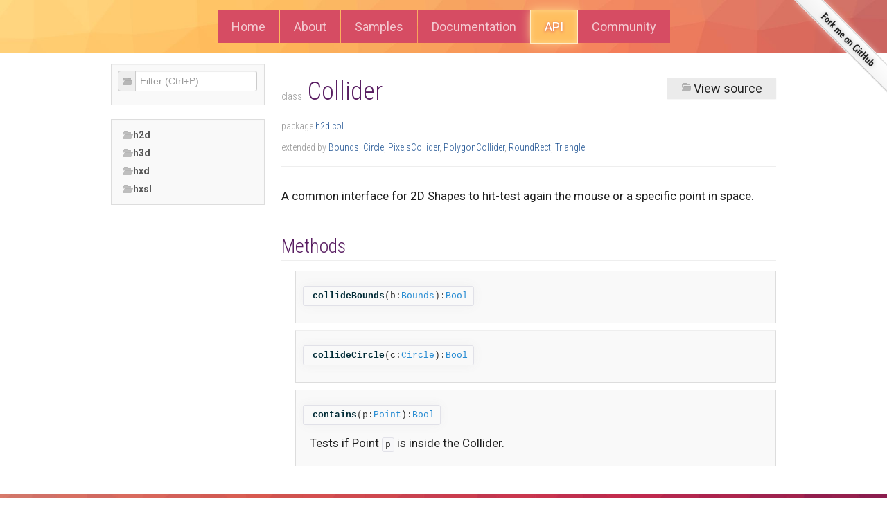

--- FILE ---
content_type: text/html; charset=utf-8
request_url: https://heaps.io/api/h2d/col/Collider.html
body_size: 1935
content:
<!DOCTYPE html>
<html lang="en"><!-- use theme color or fallback -->
<!--use textcolor from settings, otherwise create a contrasting color to theme color-->
<head><meta charset="utf-8"/><link href="../../bootstrap/css/bootstrap.min.css" rel="stylesheet"/><link href="../../bootstrap/css/bootstrap-responsive.min.css" rel="stylesheet"/><link href="../../bootstrap/css/bootstrap-select.min.css" rel="stylesheet"/><link href="../../../css/styles.min.css" rel="stylesheet"/><link href="../../styles.css" rel="stylesheet"/><script type="text/javascript">var dox = {rootPath: "../../",platforms: ["heaps"]};</script><title>h2d.col.Collider - Heaps.io Game Engine</title><script src="../../jquery-1.9.1.min.js"></script><script src="../../bootstrap/js/bootstrap.min.js"></script><script src="../../bootstrap/js/bootstrap-select.min.js"></script><script type="text/javascript" src="../../nav.js"></script><script type="text/javascript" src="../../index.js"></script><meta name="description" content="A common interface for 2D Shapes to hit-test again the mouse or a specific point in space."/>   <link rel="stylesheet" href="https://fonts.googleapis.com/css?family=Roboto:regular,bold,italic,thin,light,bolditalic,black,medium&amp;lang=en"/><link href="https://fonts.googleapis.com/css?family=Roboto|Roboto+Condensed:300" rel="stylesheet"/></head><div class='api-documentation'><body><script>/* Here to prevent flash of unstyled content */let systemDarkMode = window.matchMedia && window.matchMedia('(prefers-color-scheme: dark)').matches;if ((!localStorage.theme && systemDarkMode) || localStorage.theme == "dark") {document.body.style.backgroundColor = "#111";document.body.style.opacity = "0";document.addEventListener("DOMContentLoaded", function(event) {toggleTheme();document.body.style.backgroundColor = "";document.body.style.opacity = "";});}</script><a href="https://github.com/HeapsIO/" class="fork-button"><img src="../../../img/fork-on-github.png" alt="Fork Heaps on GitHub"/></a><header class="header-documentation"><nav class="top-nav"><a href="../../../" class="button">Home</a><a href="../../../about.html" class="button">About</a><a href="../../../samples/" class="button">Samples</a><a href="../../../documentation/" class="button">Documentation</a><a href="../../" class="button disabled">API</a><a href="https://community.heaps.io/" class="button" target="_blank">Community</a></nav></header><div class="container main-content"><div class="row-fluid"><div class="span3"><div class="well sidebar-nav"><form class="form-search" id="searchForm"><div class="input-prepend input-block-level"><span class="add-on"><i class="fa fa-search"></i></span><input id="search" type="text" placeholder="Filter (Ctrl+P)" autocomplete="off"/></div></form></div><div class="well sidebar-nav" id="explorer"><div id="nav"></div></div></div><div class="span9"><div class="page-header"><span class="viewsource"><a href="https://github.com/HeapsIO/heaps/blob/master/h2d/col/Collider.hx" class="btn btn-medium"><i class="fa fa-eye"></i> View source</a></span><h1><small>class</small> Collider</h1><h4><small>package <a href="../../h2d/col/index.html">h2d.col</a></small></h4>    <h4><small><span class="muted">extended by </span><a class="type" title="h2d.col.Bounds - A 2D bounding box often used for determining Object bounding area." href="../../h2d/col/Bounds.html">Bounds</a>, <a class="type" title="h2d.col.Circle - The circular hitbox implementation of a 2D Collider." href="../../h2d/col/Circle.html">Circle</a>, <a class="type" title="h2d.col.PixelsCollider - An hxd." href="../../h2d/col/PixelsCollider.html">PixelsCollider</a>, <a class="type" title="h2d.col.PolygonCollider - A Collider wrapper around Polygons to enable using those for hit-testing testing." href="../../h2d/col/PolygonCollider.html">PolygonCollider</a>, <a class="type" title="h2d.col.RoundRect - A Collider representing the rectangle with the rounded edges, forming a 2D capsule." href="../../h2d/col/RoundRect.html">RoundRect</a>, <a class="type" title="h2d.col.Triangle - A simple triangle collider." href="../../h2d/col/Triangle.html">Triangle</a></small></h4></div><div class="body"><div class="doc doc-main"><p>A common interface for 2D Shapes to hit-test again the mouse or a specific point in space.</p></div><h3 class="section">Methods</h3><div class="fields"><div class="field "><a name="collideBounds"></a><h3 class="anchor"><code><a href="#collideBounds"><span class="identifier">collideBounds</span></a>(<span style="white-space:nowrap">b:<a class="type" title="h2d.col.Bounds - A 2D bounding box often used for determining Object bounding area." href="../../h2d/col/Bounds.html">Bounds</a></span>):<span class="type">Bool</span></code></h3><div class="doc"><p></p></div></div><div class="field "><a name="collideCircle"></a><h3 class="anchor"><code><a href="#collideCircle"><span class="identifier">collideCircle</span></a>(<span style="white-space:nowrap">c:<a class="type" title="h2d.col.Circle - The circular hitbox implementation of a 2D Collider." href="../../h2d/col/Circle.html">Circle</a></span>):<span class="type">Bool</span></code></h3><div class="doc"><p></p></div></div><div class="field "><a name="contains"></a><h3 class="anchor"><code><a href="#contains"><span class="identifier">contains</span></a>(<span style="white-space:nowrap">p:<a class="type" title="h2d.col.Point" href="../../h2d/col/Point.html">Point</a></span>):<span class="type">Bool</span></code></h3><div class="doc"><p>Tests if Point <code>p</code> is inside the Collider.</p></div></div></div></div></div></div></div><footer><div class="container row"><div class="col-5"><a href="../../../"><img src="../../../img/logo.svg"/></a></div><div class="col-3 links"><h3>Heaps.io</h3><p>Heaps is an open source and multi-platform toolkit to create 2D and 3D games.</p><a href="https://lib.haxe.org/p/heaps">Download</a><a href="../../../about.html">About</a><a href="../../../api">API</a><a href="https://github.com/HeapsIO/">Contribute</a><a href="https://discordapp.com/channels/162395145352904705/501408700142059520">Community</a></div><div class="col-1">&nbsp;</div><div class="col-3 links"><h3>Haxe</h3><p>Haxe is an open source and cross-platform language and toolkit.</p><a href="https://haxe.org">About</a><a href="https://haxe.org/use-cases">Use cases</a><a href="https://haxe.org/documentation/introduction/">Learn</a><a href="https://haxe.org/foundation">Haxe Foundation</a></div></div><div class="copyright">&copy; 2026 <a href="https://haxe.org/foundation/">Haxe Foundation</a>| <a href="https://github.com/HeapsIO/heaps/blob/master/h2d/col/Collider.hx">Contribute to this page</a>| <a href="https://feathericons.com/" rel="nofollow">Feather open source icons</a></div></footer></div><script async="async" defer="defer" src="https://buttons.github.io/buttons.js"></script><script src="../..//highlighter.js"></script><link href="../../highlighter.css" rel="stylesheet"/></body></html>

--- FILE ---
content_type: text/css; charset=utf-8
request_url: https://heaps.io/css/styles.min.css
body_size: 3196
content:
body,
html {
  padding: 0;
  margin: 0;
}
body {
  font-family: "Roboto", "Helvetica", "Arial", sans-serif;
  font-size: 17px;
  line-height: 1.5;
  color: #222;
}
* {
  box-sizing: border-box;
}
a,
a:hover {
  color: #245795;
}
section h1,
section h2,
section h3 {
  text-transform: uppercase;
}
h1,
h2,
h3 {
  font-family: "Roboto Condensed", "Roboto", "Helvetica", "Arial", sans-serif;
}
h1 {
  font-size: 36px;
  font-weight: normal;
  color: #591E62;
  margin: 0 0 0.5em 0;
}
h1 span {
  color: #245795;
}
h2 {
  font-size: 32px;
  margin: 0 0 0.5em 0;
  font-weight: normal;
  color: #245795;
}
h3 {
  font-size: 28px;
  margin: 0 0 0.5em 0;
  font-weight: normal;
  color: #591E62;
}
h4 {
  font-size: 21px;
  margin: 0 0 0.5em 0;
  font-weight: normal;
}
h5 {
  font-size: 18px;
  margin: 0;
}
.homepage h2 {
  color: #591E62;
}
.homepage h3 a {
  color: #222;
  padding: 10px;
  background: #FE9F44;
}
.homepage h3 a:hover {
  color: #222;
  background: #FE9F44;
}
.homepage h3 a:hover:before {
  content: "» ";
}
.homepage h4 a {
  color: #222;
  padding: 10px;
  background: #edc31c;
}
.homepage h4 a:hover {
  color: #222;
  background: #FE9F44;
}
.homepage h4 a:hover:before {
  content: "» ";
}
.documentation {
  margin-bottom: 2em;
}
hr {
  border: 0;
  background: transparent;
  outline: none;
  border-bottom: 2px solid #ddd;
  margin: 2em 0;
}
.row:before,
.row:after {
  content: "";
  display: table;
  height: 0;
  clear: both;
}
.col-1,
.col-2,
.col-3,
.col-4,
.col-5,
.col-6,
.col-7,
.col-8,
.col-9,
.col-10,
.col-11,
.col-12 {
  float: left;
}
.col-1 {
  width: 8.33%;
}
.col-2 {
  width: 16.66%;
}
.col-3 {
  width: 25%;
}
.col-4 {
  width: 33.33%;
}
.col-5 {
  width: 41.66%;
}
.col-6 {
  width: 50%;
}
.col-7 {
  width: 58.33%;
}
.col-8 {
  width: 66.66%;
}
.col-9 {
  width: 75%;
}
.col-10 {
  width: 83.33%;
}
.col-11 {
  width: 91.66%;
}
.col-12 {
  width: 100%;
}
.container {
  position: relative;
  width: 75%;
  min-width: 640px;
  max-width: 1100px;
  margin: 0 auto;
}
ul.unstyled,
ul.unstyled li {
  padding: 0;
  margin: 0;
  list-style: none;
}
section {
  padding: 50px 0;
}
section.dark {
  color: #eee;
  background: #5a4f5e;
  background: -webkit-radial-gradient(0% 100%, circle, #584963, #38323A);
  background-size: cover;
}
section.dark a {
  color: #fff;
}
section.light {
  background: #8cb0c0;
  background: -webkit-radial-gradient(0% 100%, circle, #B6D9E0, #B9D8E3);
  background: url("../img/pattern.jpg") no-repeat center center;
  background-size: cover;
  background-attachment: fixed;
  color: rgba(255, 255, 255, 0.8);
}
section.light a {
  color: #fff;
}
section.light h1,
section.light h2,
section.light h3 {
  color: #fff;
  text-shadow: 0 0 8px rgba(0, 0, 0, 0.45);
}
section.light .button {
  color: #591E62;
}
section.targets {
  background: #181918;
}
section.targets h3 {
  color: white;
  margin-top: 0px;
  margin-bottom: 10px;
}
section.targets p {
  color: white;
  margin-top: 0px;
}
section.targets .logos {
  text-align: right;
}
section.targets .logos img {
  max-height: 50px;
  margin-bottom: 20px;
  width: 150px;
  padding-right: 50px;
}
.cmd {
  padding: 15px;
  background: rgba(255, 255, 255, 0.5);
  color: #333;
  border-radius: 2px;
  box-shadow: inset 2px 2px 2px rgba(0, 0, 0, 0.14);
}
a.mobileMenu {
  display: none;
  position: absolute;
  top: 10px;
  left: 10px;
  width: 36px;
  background: #D64C63;
  padding: 8px;
  border-radius: 3px;
  font-size: 0pt;
}
a.mobileMenu img {
  max-width: 100%;
}
.top-nav {
  padding: 15px;
  text-align: center;
}
.top-nav li,
.top-nav ul {
  padding: 0;
  margin: 0;
  list-style: none;
}
.top-nav li {
  padding: 5px;
  background: #eee;
  margin-bottom: 1px;
}
.top-nav a.button {
  font-size: 18px;
  color: rgba(255, 255, 255, 0.7);
  background: #D64C63;
  border-radius: 0px;
}
.top-nav a.button:hover {
  color: white;
  background: #FC6763;
}
.top-nav a.button + a.button {
  margin-left: 1px;
}
.top-nav .button.disabled,
.top-nav.small .button.disabled {
  background: #FFBF60 !important;
  color: #fff;
  box-shadow: 0px 0px 16px #FFD68A, inset 0px 0px 8px #FFD68A;
  text-decoration: none;
  text-shadow: 0px 1px 4px #D64C63;
  outline: 1px solid #FFEBC6;
}
.top-nav.top-nav-small {
  width: 100%;
}
.top-nav.top-nav-small td:first-child,
.top-nav.top-nav-small td:last-child {
  width: 60px;
}
.top-nav.top-nav-small .button {
  padding: 8px 15px;
  background: #FDFDFD;
  color: #222;
}
.sidebar ul {
  margin-bottom: 4em;
  margin-top: 2.5em;
}
.sidebar ul a {
  text-decoration: none;
}
.sidebar ul a:hover {
  text-decoration: underline;
}
.sidebar ul ul {
  margin-top: 0.25em;
  margin-bottom: 0.25em;
  padding-left: 0.25em;
}
.sidebar ul li {
  padding-left: 10px;
  border-left: 2px solid #eee;
  padding-bottom: 1px;
}
.sidebar ul li.active {
  padding-left: 10px;
  border-color: #265669;
}
.sidebar ul li .current {
  font-weight: bold;
}
.sidebar ul li li {
  font-size: 16px;
}
ul li.page-list-item {
  padding: 10px 20px;
  border: 1px solid #ddd;
  background: #f9f9f9;
}
ul li.page-list-item:not(:last-child) {
  margin-bottom: 10px;
}
ul li.page-list-item .button {
  background: #fff;
}
ul li.page-list-item .button:hover {
  color: #222;
}
.lead {
  font-family: "Roboto Condensed", "Roboto", "Helvetica", "Arial", sans-serif;
  font-size: 150%;
  line-height: 150%;
  color: #814B8B;
}
header {
  margin: 0;
  padding: 0;
}
header.header-main {
  background: url("../img/pattern.jpg") no-repeat center top;
  background-size: cover;
  background-attachment: fixed;
}
header.header-page,
header.header-documentation {
  background: url("../img/pattern.jpg") no-repeat center top;
  background-size: cover;
  background-attachment: fixed;
}
.content {
  padding: 10px;
  margin-top: 1em;
}
.content img {
  max-width: 100%;
}
.logo {
  text-align: center;
}
.logo a {
  display: inline-block;
  margin: 20px 0px;
}
.logo a img {
  width: 400px;
  max-width: 80%;
  vertical-align: top;
}
.header-page.main .logo img {
  margin: 60px 0px;
  width: 550px;
}
.screenshot {
  padding: 5px;
}
.tag {
  border-radius: 30px;
  display: inline-block;
  color: #fff;
  font-size: 60%;
  padding: 5px 10px;
}
.tag-h2d {
  background-color: #47AF38;
}
.tag-h3d {
  background-color: #3652B1;
}
.tag-other {
  background-color: #495847;
}
footer {
  background: #edc31c;
  background: url("../img/pattern.jpg") no-repeat center bottom;
  background-size: cover;
  background-attachment: fixed;
  padding-top: 90px;
  padding-bottom: 60px;
  color: rgba(255, 255, 255, 0.7);
}
footer .links {
  text-align: right;
}
footer .links h3 {
  color: white;
  margin: 0px;
  margin-bottom: 10px;
  font-size: 34px;
  border-bottom: 1px solid white;
}
footer .links p {
  font-size: 13px;
}
footer .links a {
  display: block;
  margin-bottom: 5px;
  color: white;
  text-decoration: none;
}
footer .links a:hover {
  color: white;
  text-decoration: underline;
}
footer .copyright {
  margin-top: 40px;
  font-size: 14px;
  text-align: center;
}
footer .copyright a {
  display: inline-block;
  padding-left: 8px;
  padding-right: 8px;
  color: white;
}
footer .copyright a:hover {
  color: white;
}
.button-download {
  position: fixed;
  display: block;
  right: 0;
  bottom: 0;
  margin-right: 40px;
  margin-bottom: 40px;
  z-index: 900;
}
.button {
  background: rgba(255, 255, 255, 0.5);
  padding: 10px 20px;
  border-radius: 3px;
  font-size: 21px;
  text-decoration: none;
  display: inline-block;
}
.button:hover {
  text-decoration: none;
  color: #222;
}
.button.small-button {
  font-size: 18px;
  padding: 5px 20px;
}
@media (max-width: 900px) {
  .fork-button {
    display: none;
  }
}
.fork-button img {
  z-index: 20;
  position: absolute;
  top: 0;
  right: 0;
  border: 0;
}
#sampleList {
  display: flex;
  flex-wrap: wrap;
  justify-content: center;
  text-align: center;
  width: 100%;
}
#sampleList div {
  margin: 0 40px 40px;
  width: 250px;
}
.sample-button {
  display: block;
  width: 270px;
  padding: 30px;
  margin-right: 20px;
  margin-bottom: 20px;
  float: left;
  color: #222;
  font-size: 21px;
  font-weight: bold;
  text-decoration: underline;
  box-shadow: 0 2px 2px 0 rgba(0, 0, 0, 0.14), 0 3px 1px -2px rgba(0, 0, 0, 0.2), 0 1px 5px 0 rgba(0, 0, 0, 0.12);
}
.box {
  padding: 30px;
  margin: 15px;
  box-shadow: 0 3px 4px 0 rgba(0, 0, 0, 0.14), 0 3px 3px -2px rgba(0, 0, 0, 0.2), 0 1px 8px 0 rgba(0, 0, 0, 0.12);
}
@media (min-width: 640px) {
  .boxes {
    display: flex;
  }
  .box-raised {
    flex: 1;
  }
}
pre {
  padding: 8px 12px;
  background: #f9f9f9;
  border: 1px solid #ddd;
  color: #222;
  overflow: auto;
  font-size: 16px;
}
.sample pre {
  width: 100%;
  height: 700px;
}
.sample select {
  width: 100%;
  padding: 16px;
  margin-left: 5px;
  margin-right: 5px;
}
iframe {
  width: 100%;
}
iframe.sample-frame {
  height: 700px;
}
canvas.sample-canvas {
  width: 100%;
  height: 700px;
}
.align-left {
  text-align: left;
}
.align-center {
  text-align: center;
}
.align-right {
  text-align: right;
}
.fa {
  display: inline-block;
  width: 14px;
  height: 14px;
  margin-top: 1px;
  line-height: 14px;
  vertical-align: text-top;
  background-image: url(../api/bootstrap/img/glyphicons-halflings.png);
  background-position: -408px -120px;
  background-repeat: no-repeat;
  opacity: .3;
}
.fa-arrow-circle-right {
  background-position: -408px -96px;
}
.fa-arrow-circle-down {
  background-position: -433px -96px;
}
.features .row > div {
  text-align: center;
  min-height: 350px;
}
.features .row h3 {
  margin-top: 15px;
  margin-bottom: 0px;
  font-size: 24px;
}
.features .row p {
  margin-top: 0px;
  padding: 0px 20px;
}
.features .row img {
  display: block;
  margin: auto;
  height: 150px;
  opacity: 0.2;
}
.showcase {
  margin-bottom: 30px;
}
.showcase .row > div {
  padding-right: 10px;
  margin-bottom: 10px;
  font-size: 0pt;
}
.showcase .banner {
  background: #181918;
  color: white;
  padding: 10px 10px;
}
.showcase .banner .title a {
  color: #FFDC71;
  font-size: 38px;
  line-height: 0.9em;
  font-family: "Roboto Condensed", "Roboto", "Helvetica", "Arial", sans-serif;
  text-decoration: none;
}
.showcase .banner .author {
  font-size: 16px;
}
.showcase .banner .author em {
  font-style: normal;
  opacity: 0.6;
}
.showcase .platforms {
  background: #181918;
  padding: 8px;
  text-align: right;
  vertical-align: middle;
}
.showcase .platforms img {
  display: inline-block;
  vertical-align: middle;
  max-width: 50px;
  max-height: 40px;
  opacity: 0.5;
}
.showcase .platforms img + img {
  margin-left: 15px;
}
.showcase .pic a {
  display: block;
}
.showcase .pic img {
  width: 100%;
}
.showcase-web .banner a.button {
  float: right;
  padding: 2px 8px;
  background: #D64C63;
  font-size: 14px;
  border-radius: 0px;
  color: white;
  margin-left: 10px;
}
.showcase-web .banner a.button:hover {
  background: #FC6763;
}
.showcase-web .banner a.button.source {
  background-color: #5C8930;
}
.showcase-web .banner a.button.source:hover {
  background-color: #83BF46;
}
.showcase-web .banner .title a {
  font-size: 28px;
}
.showcase-web a.bgImg {
  text-decoration: none;
  background-size: cover;
  background-position: center center;
  height: 200px;
}
.showcase-web a.bgImg .webAuthors {
  display: block;
  font-size: 13px;
  padding: 2px 8px;
  background: rgba(0, 0, 0, 0.6);
  color: white;
}
.contribution {
  color: #555555;
}
.contribution .contribution-link:not(:first-child) {
  padding: 0 10px;
  border-left: 2px solid #ddd;
}
.contribution .contribution-link:first-child {
  padding-right: 10px;
}
@media only screen and (max-width: 1000px) {
  .features .row h3 {
    font-size: 19px;
  }
  .features .row p {
    font-size: 14px;
  }
}
@media only screen and (max-width: 900px) {
  .top-nav a {
    padding: 8px 8px;
  }
  section.targets .logos img {
    max-height: 40px;
  }
}
@media only screen and (max-width: 640px) {
  .container {
    width: 100%;
    min-width: 100%;
    max-width: 100%;
    padding-left: 10px;
    padding-right: 10px;
  }
  .boxes > div + div {
    margin-top: 40px;
    padding-top: 40px;
    padding-left: 10px;
    padding-right: 10px;
    border-top: 1px solid #C0B7C8;
  }
  .col-1,
  .col-2,
  .col-3,
  .col-4,
  .col-5,
  .col-6,
  .col-7,
  .col-8,
  .col-9,
  .col-10,
  .col-11,
  .col-12 {
    float: none;
    width: 100%;
  }
  .col-1 .box,
  .col-2 .box,
  .col-3 .box,
  .col-4 .box,
  .col-5 .box,
  .col-6 .box,
  .col-7 .box,
  .col-8 .box,
  .col-9 .box,
  .col-10 .box,
  .col-11 .box,
  .col-12 .box {
    padding: 0px;
    margin: 0px;
    box-shadow: none;
  }
  a.mobileMenu {
    display: block;
  }
  .top-nav {
    max-height: 0px;
    overflow-y: hidden;
    padding: 0px;
    background: white;
    transition-property: all;
    transition-duration: .2s;
    transition-timing-function: cubic-bezier(0, 1, 0.5, 1);
  }
  .top-nav a.button {
    display: block;
    margin-bottom: 1px;
    box-shadow: none !important;
    background: white;
    border-top: 1px solid #E4E4E4;
    color: #591E62;
  }
  .top-nav a.button.disabled,
  .top-nav a.button.disabled + a.button {
    border-top: 0px;
  }
  .top-nav a.button.disabled {
    background: #D64C63 !important;
  }
  .top-nav a + a {
    margin-left: 0px !important;
  }
  .top-nav.open {
    padding-top: 45px;
    padding-bottom: 3px;
    max-height: 500px;
  }
  h1 {
    font-size: 26px;
  }
  .lead {
    font-size: 120%;
  }
  section.targets .logos {
    text-align: center;
  }
  section.targets .logos img {
    max-height: 40px;
  }
  section.targets .logos a img {
    margin-left: 10px !important;
    margin-right: 10px !important;
  }
  .features .row > div {
    min-height: 0px;
    margin-bottom: 50px;
  }
  .features .row img {
    height: 90px;
  }
}
.api-documentation {
  font-family: "Roboto", "Helvetica", "Arial", sans-serif;
  font-size: 17px;
  line-height: 1.5;
}
.api-documentation h1,
.api-documentation h2,
.api-documentation h3,
.api-documentation h4,
.api-documentation h5,
.api-documentation h6 {
  font-family: "Roboto Condensed", "Roboto", "Helvetica", "Arial", sans-serif;
}
.api-documentation .viewsource .btn.btn-medium {
  font-size: 18px;
  color: #222;
  background: #EBEBEB;
  border-radius: 0px;
  text-shadow: 0;
  border: 0;
  padding: 5px 20px;
}
.api-documentation .viewsource .btn.btn-medium:hover {
  color: #222;
  background: #F3F3F3;
}
.api-documentation h1 {
  font-size: 36px;
  font-weight: normal;
  color: #591E62;
}
.api-documentation h2 {
  font-size: 32px;
  font-weight: normal;
  color: #245795;
}
.api-documentation h3 {
  font-size: 28px;
  font-weight: normal;
  color: #591E62;
}
.api-documentation h3.section:not(:first-child) {
  margin-top: 1em;
}
.api-documentation h4 {
  font-size: 21px;
  font-weight: normal;
}
.api-documentation h5 {
  font-size: 18px;
}
.api-documentation .well {
  background-color: #f9f9f9;
  border: 1px solid #ddd;
  border-radius: 0;
}
.api-documentation .fields {
  margin-left: 20px;
}
.api-documentation .field {
  padding: 10px 20px;
  border: 1px solid #ddd;
  background: #f9f9f9;
}
.highlighted { font-family: "Droid Sans Mono", "monospace", monospace, "Droid Sans Fallback"; font-size: 14px; }
.highlighted .mtk1 { color: #000000; }
.highlighted .mtk2 { color: #FFFFFF; }
.highlighted .mtk3 { color: #008000; }
.highlighted .mtk4 { color: #0000FF; }
.highlighted .mtk5 { color: #811F3F; }
.highlighted .mtk6 { color: #EE0000; }
.highlighted .mtk7 { color: #098658; }
.highlighted .mtk8 { color: #0451A5; }
.highlighted .mtk9 { color: #001080; }
.highlighted .mtk10 { color: #267F99; }
.highlighted .mtk11 { color: #795E26; }
.highlighted .mtk12 { color: #AF00DB; }
.highlighted .mtk13 { color: #800000; }
.highlighted .mtk14 { color: #E50000; }
.highlighted .mtk15 { color: #CD3131; }
.highlighted .mtk16 { color: #D16969; }
.highlighted .mtk17 { color: #000080; }
.highlighted .mtk18 { color: #A31515; }
.highlighted .mtk19 { color: #000000FF; }
.highlighted .mtk20 { color: #0070C1; }
.highlighted .mtki { font-style: italic; }
.highlighted .mtkb { font-weight: bold; }
.highlighted .mtku { text-decoration: underline; text-underline-position: under; }
.highlighted .mtks { text-decoration: line-through; }
.highlighted .mtks.mtku { text-decoration: underline line-through; text-underline-position: under; }

--- FILE ---
content_type: text/css; charset=utf-8
request_url: https://heaps.io/api/styles.css
body_size: 1970
content:
.main-content {
    margin-top: 15px;
}

.dark {
    background: rgb(20, 20, 25);
    color: white;
}

.dark a {
    color: white;
}

.dark a:hover {
    color: rgb(200, 200, 200);
}

.dark blockquote {
    border-left: 3px solid rgb(126, 126, 129);
}

.dark blockquote small {
    color: white;
    font-weight: bold;
}

.dark blockquote small:before {
    display: none;
}

/* #nav { */
/*   float: left; */
/*   width: 250px; */
/*   background: green; */
/* } */
/*#content .header { position:absolute; background:rgba(255,255,255,0.9); left:250px; right:15px; padding:0px 12px; border-bottom:1px solid #EEE;}*/
/*#content .body { padding-top:80px;}*/
.nav-list {
    padding-right: 0;
}

.nav-list>li>a,
.nav-list .nav-header {
    margin-right: 0;
}

.nav-list>li>a.treeLink {
    padding-left: 20px;
}

.nav-list a {
    overflow: hidden;
    text-overflow: ellipsis;
    font-size: 14px;
    text-shadow: none !important;
}

.nav-list>.active>a.treeLink,
.nav-list>.active>a.treeLink:hover,
.nav-list>.active>a.treeLink:focus {
    background: #999;
    color: #fff;
}

.nav>li>a.selected,
.nav>li>a:hover {
    background-color: #00000010;
}

.nav-list li i.fa {
    height: 16px;
    width: 16px;
    color: rgb(200, 200, 200);
    font-weight: normal;
    font-size: 16px;
    padding-right: 5px;
}

.viewsource {
    float: right
}

/** Footer sitemap **/
footer {
    font-size: 14px;
    margin-top: auto;
}

.main-content {
    margin-bottom: 40px;
}

.section.site-footer {
    border-bottom: 0px;
}

.copyright {
    padding: 6px;
    overflow: hidden;
    text-align: center;
    margin: 40px 0;
}

.dark .copyright a {
    color: #F48821;
}

/* .doc { margin-top:16px; } */
.toggle-hide {
    display: block;
}

.toggle-show {
    display: none;
}

.toggle-on .toggle-hide {
    display: none !important;
}

.toggle-on .toggle-show {
    display: block !important;
}

.related-types .toggle-hide {
    padding-top: 4px;
}

/* #nav li { list-style-type: none; } */
#nav .expando>ul {
    display: none;
}

#nav .expando.expanded>ul {
    display: inherit;
}

/* #nav ul, #nav li li { margin-left: 10px; } */
#nav img {
    padding-right: 4px;
}

#nav .pack {
    display: none;
}

/* .nav .nav li { margin-left: 14px; } */

.dropdown {
    padding: 0 9px;
}

#nav.searching .expando>ul {
    display: inherit;
}

#nav.searching .expando>a {
    display: none;
}

#nav.searching ul {
    margin-left: 0px;
}

#nav.searching .pack {
    display: inline;
}

#nav.searching .nav-list .nav-list {
    padding-left: 0;
    padding-right: 0;
}

.nav-header {
    text-transform: none;
    font-size: 14px;
    color: #555;
    text-shadow: none;
}

.availability {
    color: #e48931;
    font-size: 90%;
}

.section-availability {
    color: #e48931;
}

h3 code {
    background: none;
    box-shadow: 0 0 15px rgb(240, 240, 240);
    padding: 4px 8px;
    white-space: inherit;
    display: inline-block;
    line-height: 1.5em;
    margin-left: -10px;
}

h3 span.label,
.label-meta {
    margin-right: 5px;
}

.label.label-meta {
    background: #5959AC;
}

/* only show some specific whitelisted metadata */

.label-meta {
    display: none;
}

.label-meta-callable,
.label-meta-commutative,
.label-meta-op,
.label-meta-arrayAccess,
.label-meta-resolve,
.label-meta-to,
.label-meta-from,
.label-meta-using,
.label-meta-forward,
.label-meta-forwardStatics {
    display: inline;
}

.alert.alert-deprecated {
    font-size: 90%;
    margin-bottom: 10px;
    padding: 4px 35px 4px 14px;
}

code {
    font-family: Monaco, Menlo, Consolas, "Courier New", monospace;
    font-weight: normal;
    color: #666;
    background-color: #f7f7f9;
    border: 1px solid #e1e1e8;
    white-space: nowrap;
    border-radius: 3px;
    padding: 2px 4px;
    font-size: 13px;
}

code .identifier {
    font-family: bold 14px "Helvetica Neue", Helvetica, Arial, sans-serif;
    color: #002b36;
    padding: 0 0 0 5px;
}

code .identifier,
code.type {
    font-weight: bold;
}

/* code { background:#FDF6E3; color:#002b36; tab-size:4; } [> light <] */
code a {
    text-decoration: none;
}

code a:hover {
    text-decoration: underline;
}

/*code.dark { background:#272822; color:#F8F8F2; border:none; } */
code .type {
    color: #268bd2;
}

/* code .keyword { color:#dc322f; } */
/* code .directive { color:#2aa198; } */
/* code .constant { color:#AE81FF; } */
/* code .comment { color:#75715E; } */
/* code .string { color:#E6DB74; } */
/* code .macro { color:#A6E22A; } */
/* code .inactive { color:#75715E; } */

/* .navbar-fixed-top { position: fixed; } */
/* .navbar-fixed-top .navbar-inner, */
/* .navbar-fixed-bottom .navbar-inner { padding: 0; } */

html,
body {
    height: 100%;
    margin: 0;
}

body {
    margin: 0px;
    padding: 0px;
    font-size: 16px;
    font-family: "Open Sans", sans-serif;
    color: #1e1e1e;
    line-height: 1.5;
    display: flex;
    flex-direction: column;
}

h1,
h2,
h3,
h4,
h5,
h6 {
    font-family: "Source Sans Pro", sans-serif;
    font-weight: 600;
    word-wrap: break-word;
}

h1 {
    font-size: 36px;
    color: #171717;
}

h1 small {
    font-size: 14px;
    color: #999;
    font-weight: normal;
}

h2 {
    font-size: 30px;
}

h3 {
    font-size: 24px;
}

h4 {
    font-size: 20px;
}

h5,
h5 code {
    font-size: 18px;
}

h6 {
    font-size: 16px;
}

.sidebar-nav {
    padding: 9px 0;
}

#explorer {
    max-height: 70vh;
    overflow-y: auto;
}

#searchForm {
    padding: 0 9px;
    margin-bottom: 10px;
}

#searchForm .control-group {
    margin: 0;
}

.indent {
    margin-left: 20px;
    border-left: 5px solid #eeeeee;
    padding-left: 20px;
}

table.params {
    border-left: 5px solid #eeeeee;
    margin-left: 20px;
}

table.params th {
    background: #fcfcfc;
}

.doc-main {
    margin-bottom: 40px;
}

.section {
    border-bottom: 1px solid #eee;
}

.table p {
    margin: 3px 0;
}

.table th,
.table td {
    border-top: 0;
    border-bottom: 1px solid #ccc;
}

.table a small {
    color: #666;
}

.table .fa {
    color: rgb(200, 200, 200);
    margin-right: 5px;
}

.javadoc {
    /* font-weight: normal; */
    /* font-size: small; */
    margin-top: 20px;
}

.inline-content * {
    display: inline;
}

/**
 * Stuff for input-block-level:
 * http://stackoverflow.com/questions/13306670/bootstrap-prepended-and-appended-input-how-to-max-input-field-width
 */
.input-append.input-block-level,
.input-prepend.input-block-level {
    display: table;
}

.input-append.input-block-level .add-on,
.input-prepend.input-block-level .add-on {
    display: table-cell;
}

.input-append.input-block-level>input,
.input-prepend.input-block-level>input {
    box-sizing: border-box;
    /* use bootstrap mixin or include vendor variants */
    -moz-box-sizing: border-box;
    /* for Firefox */
    -webkit-box-sizing: border-box;
    /* for Firefox */
    -ms-box-sizing: border-box;
    /* for Firefox */
    -o-box-sizing: border-box;
    /* for Firefox */
    display: table;
    /* table-cell is not working well in Chrome for small widths */
    min-height: inherit;
    width: 100%;
}

.input-append.input-block-level>input {
    border-right: 0;
}

.input-prepend.input-block-level>input {
    border-left: 0;
}

.field {
    padding-bottom: 10px;
}

.field+.field {
    border-top: 1px solid #eee;
    margin-top: 10px;
}

.fields {
    margin-left: 40px;
}

.field-source {
    margin-top: 15px;
    visibility: hidden;
}

.field:hover .field-source {
    visibility: inherit;
}

pre.example {
    position: relative;
    padding-top: 34.5px;
}

pre.example:before {
    position: absolute;
    top: -1px;
    left: -1px;

    content: "Example";
    color: #999;
    padding: 2px 6px;
    background: #fff;
    font-weight: bold;
    font-family: "Helvetica Neue", Helvetica, Arial, sans-serif;

    -moz-border-radius: 4px 0;
    -ms-border-radius: 4px 0;
    -webkit-border-radius: 4px 0;
    border-radius: 4px 0;
    border: 1px solid rgba(0, 0, 0, 0.15);
}

.inherited-fields {
    padding: 5px 20px;
    margin-top: 1em;
    background: #fcfcfc;
}

@media (max-width: 767px) {

    .navbar-fixed-top,
    .navbar-fixed-bottom,
    .navbar-static-top {
        margin-right: 0;
        margin-left: 0;
    }

    .navbar .divider {
        display: none;
    }

    .main-content {
        margin-top: 0px;
    }
}

@media (max-width: 979px) {
    .main-content {
        margin-top: 15px;
    }
}

--- FILE ---
content_type: text/css; charset=utf-8
request_url: https://heaps.io/api/highlighter.css
body_size: -52
content:
/**
  Code Highlighting
**/
html pre,
html pre code {
    font-family: consolas, monospace;
    white-space: pre;
    overflow-x: auto;
}

code {
    color: #333;
}

code a {
    color: #08c;
}

pre {
    color: #333;
    margin: 15px 0;
    padding: 0.5em;
}

pre .type {
    color: #0086b3;
}

pre .kwd {
    color: #00a;
}

pre .val {
    color: #44a;
}

pre .str,
div.pre .str,
pre .str .kwd,
pre .str .val,
pre .str .type {
    color: #a00;
}

pre .cmt {
    color: #008800;
    color: #998;
    font-style: italic;
}

/* Make sure keywords inside comments are not highlighted*/
pre .cmt .kwd,
pre .cmt .str,
pre .cmt .val,
pre .cmt .type {
    color: #998;
}

.last-modified {
    color: #999;
}

.semantic {
    display: none;
}

--- FILE ---
content_type: image/svg+xml
request_url: https://heaps.io/img/logo.svg
body_size: 1922
content:

<svg xmlns="http://www.w3.org/2000/svg" version="1.1" xmlns:xlink="http://www.w3.org/1999/xlink" preserveAspectRatio="none" x="0px" y="0px" width="244px" height="90px" viewBox="0 0 244 90">
<defs>
<g id="Layer0_0_FILL">
<path fill="#FFFFFF" stroke="none" d="
M 103.15 62.5
L 102.3 62.5 102.55 62.55 102.85 62.55 103.15 62.5
M 221.3 42.2
Q 218.9 43.55 217.4 46.1 215.95 48.65 215.9 52.3 215.95 55.95 217.4 58.5 218.9 61.05 221.3 62.4 223.75 63.75 226.55 63.75 229.35 63.75 231.75 62.4 234.2 61.05 235.65 58.5 237.15 55.95 237.2 52.3 237.15 48.65 235.65 46.1 234.2 43.55 231.75 42.2 229.35 40.9 226.55 40.85 223.75 40.9 221.3 42.2
M 226.55 46.1
Q 228.55 46.15 229.55 47.8 230.6 49.45 230.6 52.3 230.6 55.2 229.55 56.85 228.55 58.5 226.55 58.5 224.55 58.5 223.55 56.85 222.55 55.2 222.55 52.3 222.55 49.45 223.55 47.8 224.55 46.15 226.55 46.1
M 56.45 68.95
L 55 68.95 50.85 80.7 50.8 80.7 46.6 68.95 45.2 68.95 45.2 83.5 46.1 83.5 46.1 73.95
Q 46.1 73.05 46.05 72 46.05 70.95 46 70
L 46.1 70 50.35 81.9 51.25 81.9 55.5 70 55.6 70
Q 55.55 70.95 55.5 72 55.45 73.05 55.45 73.95
L 55.45 83.5 56.45 83.5 56.45 68.95
M 67.65 69.85
L 74.55 69.85 74.55 68.95 66.65 68.95 66.65 83.5 74.8 83.5 74.8 82.6 67.65 82.6 67.65 76.2 73.45 76.2 73.45 75.35 67.65 75.35 67.65 69.85
M 31.85 68.95
L 30.8 68.95 25.7 83.5 26.7 83.5 28.4 78.5 34.2 78.5 35.85 83.5 36.95 83.5 31.85 68.95
M 31.35 69.9
Q 31.75 71.25 32.15 72.45 32.55 73.65 32.95 74.95
L 33.9 77.65 28.75 77.65 29.65 74.95
Q 30.1 73.65 30.5 72.45 30.9 71.25 31.25 69.9
L 31.35 69.9
M 132.15 72.7
Q 132.8 71.25 134 70.45 135.2 69.65 136.85 69.65 138.05 69.65 138.85 70.05 139.65 70.5 140.2 71.1
L 140.8 70.45
Q 140.4 70.05 139.85 69.65 139.35 69.25 138.6 69 137.85 68.7 136.85 68.7 134.95 68.7 133.5 69.6 132.05 70.55 131.25 72.2 130.45 73.9 130.45 76.2 130.45 78.55 131.2 80.2 132 81.9 133.4 82.8 134.8 83.75 136.65 83.75 138.1 83.75 139.2 83.3 140.3 82.85 140.95 82.1
L 140.95 76.35 136.55 76.35 136.55 77.2 140 77.2 140 81.75
Q 139.45 82.25 138.6 82.55 137.75 82.85 136.75 82.85 135.1 82.8 133.9 82 132.75 81.2 132.1 79.7 131.5 78.2 131.5 76.2 131.5 74.2 132.15 72.7
M 151.6 68.95
L 150.6 68.95 150.6 83.5 151.6 83.5 151.6 68.95
M 112.55 68.95
L 111.5 68.95 111.5 83.5 112.45 83.5 112.45 74.5
Q 112.45 73.4 112.4 72.4 112.35 71.4 112.3 70.35
L 112.4 70.35 120.15 83.5 121.2 83.5 121.2 68.95 120.25 68.95 120.25 77.9
Q 120.25 78.95 120.3 80 120.35 81.05 120.4 82.1
L 120.3 82.1 112.55 68.95
M 102.2 69.85
L 102.2 68.95 94.3 68.95 94.3 83.5 102.45 83.5 102.45 82.6 95.3 82.6 95.3 76.2 101.1 76.2 101.1 75.35 95.3 75.35 95.3 69.85 102.2 69.85
M 171.5 68.95
L 170.55 68.95 170.55 77.9
Q 170.55 78.95 170.6 80 170.65 81.05 170.7 82.1
L 170.6 82.1 162.85 68.95 161.8 68.95 161.8 83.5 162.75 83.5 162.75 74.5
Q 162.75 73.4 162.7 72.4 162.65 71.4 162.6 70.35
L 162.7 70.35 170.45 83.5 171.5 83.5 171.5 68.95
M 189.6 69.85
L 189.6 68.95 181.7 68.95 181.7 83.5 189.85 83.5 189.85 82.6 182.7 82.6 182.7 76.2 188.5 76.2 188.5 75.35 182.7 75.35 182.7 69.85 189.6 69.85
M 195.9 56.8
Q 194.85 57.9 194.8 59.7 194.85 61.45 195.9 62.6 197 63.7 198.75 63.75 200.45 63.7 201.55 62.6 202.6 61.45 202.65 59.7 202.6 57.9 201.55 56.8 200.45 55.65 198.75 55.6 197 55.65 195.9 56.8
M 213.1 41.35
L 206.6 41.35 206.6 63.25 213.1 63.25 213.1 41.35
M 212.55 32.35
Q 211.5 31.45 209.85 31.4 208.2 31.45 207.15 32.35 206.15 33.25 206.1 34.75 206.15 36.3 207.15 37.2 208.2 38.15 209.85 38.15 211.5 38.15 212.55 37.2 213.55 36.3 213.6 34.75 213.55 33.25 212.55 32.35
M 11.1 70.45
Q 12.3 69.65 13.95 69.65 15.15 69.65 15.95 70.05 16.75 70.5 17.3 71.1
L 17.9 70.45
Q 17.5 70.05 16.95 69.65 16.45 69.25 15.7 69 14.95 68.7 13.95 68.7 12.05 68.7 10.6 69.6 9.15 70.55 8.35 72.2 7.55 73.9 7.55 76.2 7.55 78.55 8.3 80.2 9.1 81.9 10.5 82.8 11.9 83.75 13.75 83.75 15.2 83.75 16.3 83.3 17.4 82.85 18.05 82.1
L 18.05 76.35 13.65 76.35 13.65 77.2 17.1 77.2 17.1 81.75
Q 16.55 82.25 15.7 82.55 14.85 82.85 13.85 82.85 12.2 82.8 11 82 9.85 81.2 9.2 79.7 8.6 78.2 8.6 76.2 8.6 74.2 9.25 72.7 9.9 71.25 11.1 70.45
M 36.05 36.85
L 17.8 36.85 17.8 19.25 7.9 19.25 7.9 63.3 17.8 63.3 17.8 45.35 36.05 45.35 36.05 63.3 46.05 63.3 46.05 19.25 36.05 19.25 36.05 36.85
M 75.75 45.15
L 75.75 37.15 61.3 37.15 61.3 27.35 76.8 27.35 76.8 19.25 51.4 19.25 51.4 63.3 77.85 63.3 77.85 55.2 61.3 55.2 61.3 45.15 75.75 45.15
M 94.85 34.4
Q 95.05 34.3 95.45 34.3
L 97.85 34.15
Q 98.1 33.6 98.6 33.75 98.7 33.25 99.4 33.4 100.2 33.55 100.35 33.55 99.95 33.25 99.9 33 99.75 32.55 100.05 32.35 100.25 32.25 100.75 32.5 101.5 32.8 102.25 33.05 101.8 32.85 101.7 32.3 101.7 31.95 102 31.8 102.15 31.7 102.45 31.75 102.7 31.85 103.05 32.1 103.25 32.2 103.65 32.5 103.95 32.7 104.7 33.05 105.05 33.25 105.6 33.75
L 105.6 33.8
Q 105.8 34 106 34.15 106.5 34.65 106.5 34.75
L 106.5 34.8
Q 108 35.2 109.5 35.95 112.05 37.35 113.7 39.2 115.25 41 115.7 43.35
L 113.95 43.35 113.85 44.8 113.7 46.6 112.9 46.1 110.65 44.65 102.8 48.45
Q 106.5 54.6 115.5 54.85 114.35 57 112.5 58.75 110.25 60.95 107.2 61.9 106.7 62.05 106.2 62.2 106.2 62.5 106.2 62.75 106.2 63.15 106.15 63.55
L 124.4 63.55 102.75 4 80.95 63.55 98.65 63.55
Q 98.55 63.1 98.55 62.6 98.55 62.3 98.55 62 97.8 61.75 97.05 61.4 94.35 60.15 92.4 58 90.45 55.9 89.5 53.2 88.45 50.35 88.7 47.35 88.95 44.35 90.2 41.9 91.1 40.15 92.4 38.75 93.1 37.6 94.25 37.05
L 93.45 36.95
Q 92.95 36.85 92.95 36.45 92.95 36.25 93.25 36 94.2 35.2 95.4 35.25 94.8 35.2 94.65 34.95 94.45 34.65 94.85 34.4
M 155.1 44.05
Q 159.85 39.9 159.85 33.3 159.85 19.25 143.25 19.25
L 127.65 19.25 127.65 63.3 137.55 63.3 137.55 48.15 142.35 48.15
Q 150.3 48.15 155.1 44.05
M 137.55 40.6
L 137.55 26.85 141.5 26.85
Q 149.4 26.85 149.4 33.7 149.4 40.6 141.5 40.6
L 137.55 40.6
M 191.3 20.85
Q 189.05 20.05 186.35 19.65 183.7 19.25 180.3 19.25 176.75 19.25 173.65 19.9 170.5 20.65 168.15 22.25 165.75 23.75 164.35 26.2 163 28.6 163 31.9 163 36.15 165.55 39.2 168.05 42.15 173.2 44.3 175.25 45.1 177 45.85 178.7 46.65 180 47.5 181.3 48.3 182 49.3 182.75 50.25 182.75 51.55 182.75 52.45 182.25 53.25 181.85 54.05 180.9 54.65 180 55.2 178.6 55.45 177.2 55.85 175.3 55.85 172.1 55.85 168.95 54.8 165.8 53.65 163.15 51.5
L 163.15 61.05
Q 165.55 62.2 168.85 62.8 172.1 63.45 175.7 63.45 179.25 63.45 182.4 62.75 185.65 62.1 188 60.65 190.4 59.1 191.85 56.65 193.2 54.25 193.2 50.65 193.2 48.05 192.4 46.15 191.6 44.2 190.05 42.65 188.6 41.1 186.5 39.95 184.35 38.7 181.75 37.65 179.8 36.9 178.3 36.15 176.7 35.4 175.65 34.6 174.6 33.85 174 33.1 173.4 32.2 173.4 31.05 173.4 30.1 173.95 29.35 174.45 28.55 175.4 28 176.35 27.4 177.75 27.1 179.1 26.8 180.8 26.8 182.1 26.8 183.45 26.95 184.8 27.15 186.15 27.55 187.55 27.85 188.85 28.45 190.15 29 191.3 29.75
L 191.3 20.85 Z"/>
</g>
</defs>

<g transform="matrix( 1, 0, 0, 1, 0,0) ">
<use xlink:href="#Layer0_0_FILL"/>
</g>
</svg>


--- FILE ---
content_type: application/javascript; charset=utf-8
request_url: https://heaps.io/api/nav.js
body_size: 13996
content:
var navContent='<ul class="nav nav-list"><li class="expando package-h2d"><a class="nav-header" href="#" onclick="return toggleCollapsed(this)"><i class="fa fa-folder"></i>h2d</a><ul class="nav nav-list"><li class="expando "><a class="nav-header" href="#" onclick="return toggleCollapsed(this)"><i class="fa fa-folder"></i>col</a><ul class="nav nav-list"><li data_path="h2d.col.Bounds"><a class="treeLink" href="::rootPath::h2d/col/Bounds.html" title="h2d.col.Bounds">Bounds<span class="pack">&nbsp;-&nbsp;h2d.col</span></a></li><li data_path="h2d.col.Cell"><a class="treeLink" href="::rootPath::h2d/col/Cell.html" title="h2d.col.Cell">Cell<span class="pack">&nbsp;-&nbsp;h2d.col</span></a></li><li data_path="h2d.col.Circle"><a class="treeLink" href="::rootPath::h2d/col/Circle.html" title="h2d.col.Circle">Circle<span class="pack">&nbsp;-&nbsp;h2d.col</span></a></li><li data_path="h2d.col.Collider"><a class="treeLink" href="::rootPath::h2d/col/Collider.html" title="h2d.col.Collider">Collider<span class="pack">&nbsp;-&nbsp;h2d.col</span></a></li><li data_path="h2d.col.Delaunay"><a class="treeLink" href="::rootPath::h2d/col/Delaunay.html" title="h2d.col.Delaunay">Delaunay<span class="pack">&nbsp;-&nbsp;h2d.col</span></a></li><li data_path="h2d.col.DelaunayTriangle"><a class="treeLink" href="::rootPath::h2d/col/DelaunayTriangle.html" title="h2d.col.DelaunayTriangle">DelaunayTriangle<span class="pack">&nbsp;-&nbsp;h2d.col</span></a></li><li data_path="h2d.col.Diagram"><a class="treeLink" href="::rootPath::h2d/col/Diagram.html" title="h2d.col.Diagram">Diagram<span class="pack">&nbsp;-&nbsp;h2d.col</span></a></li><li data_path="h2d.col.Edge"><a class="treeLink" href="::rootPath::h2d/col/Edge.html" title="h2d.col.Edge">Edge<span class="pack">&nbsp;-&nbsp;h2d.col</span></a></li><li data_path="h2d.col.Halfedge"><a class="treeLink" href="::rootPath::h2d/col/Halfedge.html" title="h2d.col.Halfedge">Halfedge<span class="pack">&nbsp;-&nbsp;h2d.col</span></a></li><li data_path="h2d.col.IBounds"><a class="treeLink" href="::rootPath::h2d/col/IBounds.html" title="h2d.col.IBounds">IBounds<span class="pack">&nbsp;-&nbsp;h2d.col</span></a></li><li data_path="h2d.col.IPoint"><a class="treeLink" href="::rootPath::h2d/col/IPoint.html" title="h2d.col.IPoint">IPoint<span class="pack">&nbsp;-&nbsp;h2d.col</span></a></li><li data_path="h2d.col.IPolygon"><a class="treeLink" href="::rootPath::h2d/col/IPolygon.html" title="h2d.col.IPolygon">IPolygon<span class="pack">&nbsp;-&nbsp;h2d.col</span></a></li><li data_path="h2d.col.IPolygons"><a class="treeLink" href="::rootPath::h2d/col/IPolygons.html" title="h2d.col.IPolygons">IPolygons<span class="pack">&nbsp;-&nbsp;h2d.col</span></a></li><li data_path="h2d.col.Line"><a class="treeLink" href="::rootPath::h2d/col/Line.html" title="h2d.col.Line">Line<span class="pack">&nbsp;-&nbsp;h2d.col</span></a></li><li data_path="h2d.col.Matrix"><a class="treeLink" href="::rootPath::h2d/col/Matrix.html" title="h2d.col.Matrix">Matrix<span class="pack">&nbsp;-&nbsp;h2d.col</span></a></li><li data_path="h2d.col.OffsetKind"><a class="treeLink" href="::rootPath::h2d/col/OffsetKind.html" title="h2d.col.OffsetKind">OffsetKind<span class="pack">&nbsp;-&nbsp;h2d.col</span></a></li><li data_path="h2d.col.PixelsCollider"><a class="treeLink" href="::rootPath::h2d/col/PixelsCollider.html" title="h2d.col.PixelsCollider">PixelsCollider<span class="pack">&nbsp;-&nbsp;h2d.col</span></a></li><li data_path="h2d.col.Point"><a class="treeLink" href="::rootPath::h2d/col/Point.html" title="h2d.col.Point">Point<span class="pack">&nbsp;-&nbsp;h2d.col</span></a></li><li data_path="h2d.col.PointImpl"><a class="treeLink" href="::rootPath::h2d/col/PointImpl.html" title="h2d.col.PointImpl">PointImpl<span class="pack">&nbsp;-&nbsp;h2d.col</span></a></li><li data_path="h2d.col.Polygon"><a class="treeLink" href="::rootPath::h2d/col/Polygon.html" title="h2d.col.Polygon">Polygon<span class="pack">&nbsp;-&nbsp;h2d.col</span></a></li><li data_path="h2d.col.PolygonCollider"><a class="treeLink" href="::rootPath::h2d/col/PolygonCollider.html" title="h2d.col.PolygonCollider">PolygonCollider<span class="pack">&nbsp;-&nbsp;h2d.col</span></a></li><li data_path="h2d.col.Polygons"><a class="treeLink" href="::rootPath::h2d/col/Polygons.html" title="h2d.col.Polygons">Polygons<span class="pack">&nbsp;-&nbsp;h2d.col</span></a></li><li data_path="h2d.col.Polynomial"><a class="treeLink" href="::rootPath::h2d/col/Polynomial.html" title="h2d.col.Polynomial">Polynomial<span class="pack">&nbsp;-&nbsp;h2d.col</span></a></li><li data_path="h2d.col.Ray"><a class="treeLink" href="::rootPath::h2d/col/Ray.html" title="h2d.col.Ray">Ray<span class="pack">&nbsp;-&nbsp;h2d.col</span></a></li><li data_path="h2d.col.RoundRect"><a class="treeLink" href="::rootPath::h2d/col/RoundRect.html" title="h2d.col.RoundRect">RoundRect<span class="pack">&nbsp;-&nbsp;h2d.col</span></a></li><li data_path="h2d.col.Segment"><a class="treeLink" href="::rootPath::h2d/col/Segment.html" title="h2d.col.Segment">Segment<span class="pack">&nbsp;-&nbsp;h2d.col</span></a></li><li data_path="h2d.col.Segments"><a class="treeLink" href="::rootPath::h2d/col/Segments.html" title="h2d.col.Segments">Segments<span class="pack">&nbsp;-&nbsp;h2d.col</span></a></li><li data_path="h2d.col.Triangle"><a class="treeLink" href="::rootPath::h2d/col/Triangle.html" title="h2d.col.Triangle">Triangle<span class="pack">&nbsp;-&nbsp;h2d.col</span></a></li><li data_path="h2d.col.Voronoi"><a class="treeLink" href="::rootPath::h2d/col/Voronoi.html" title="h2d.col.Voronoi">Voronoi<span class="pack">&nbsp;-&nbsp;h2d.col</span></a></li></ul></li><li class="expando "><a class="nav-header" href="#" onclick="return toggleCollapsed(this)"><i class="fa fa-folder"></i>filter</a><ul class="nav nav-list"><li data_path="h2d.filter.AbstractMask"><a class="treeLink" href="::rootPath::h2d/filter/AbstractMask.html" title="h2d.filter.AbstractMask">AbstractMask<span class="pack">&nbsp;-&nbsp;h2d.filter</span></a></li><li data_path="h2d.filter.Ambient"><a class="treeLink" href="::rootPath::h2d/filter/Ambient.html" title="h2d.filter.Ambient">Ambient<span class="pack">&nbsp;-&nbsp;h2d.filter</span></a></li><li data_path="h2d.filter.Bloom"><a class="treeLink" href="::rootPath::h2d/filter/Bloom.html" title="h2d.filter.Bloom">Bloom<span class="pack">&nbsp;-&nbsp;h2d.filter</span></a></li><li data_path="h2d.filter.Blur"><a class="treeLink" href="::rootPath::h2d/filter/Blur.html" title="h2d.filter.Blur">Blur<span class="pack">&nbsp;-&nbsp;h2d.filter</span></a></li><li data_path="h2d.filter.ColorMatrix"><a class="treeLink" href="::rootPath::h2d/filter/ColorMatrix.html" title="h2d.filter.ColorMatrix">ColorMatrix<span class="pack">&nbsp;-&nbsp;h2d.filter</span></a></li><li data_path="h2d.filter.Displacement"><a class="treeLink" href="::rootPath::h2d/filter/Displacement.html" title="h2d.filter.Displacement">Displacement<span class="pack">&nbsp;-&nbsp;h2d.filter</span></a></li><li data_path="h2d.filter.DropShadow"><a class="treeLink" href="::rootPath::h2d/filter/DropShadow.html" title="h2d.filter.DropShadow">DropShadow<span class="pack">&nbsp;-&nbsp;h2d.filter</span></a></li><li data_path="h2d.filter.Filter"><a class="treeLink" href="::rootPath::h2d/filter/Filter.html" title="h2d.filter.Filter">Filter<span class="pack">&nbsp;-&nbsp;h2d.filter</span></a></li><li data_path="h2d.filter.Glow"><a class="treeLink" href="::rootPath::h2d/filter/Glow.html" title="h2d.filter.Glow">Glow<span class="pack">&nbsp;-&nbsp;h2d.filter</span></a></li><li data_path="h2d.filter.Group"><a class="treeLink" href="::rootPath::h2d/filter/Group.html" title="h2d.filter.Group">Group<span class="pack">&nbsp;-&nbsp;h2d.filter</span></a></li><li data_path="h2d.filter.InnerGlow"><a class="treeLink" href="::rootPath::h2d/filter/InnerGlow.html" title="h2d.filter.InnerGlow">InnerGlow<span class="pack">&nbsp;-&nbsp;h2d.filter</span></a></li><li data_path="h2d.filter.Mask"><a class="treeLink" href="::rootPath::h2d/filter/Mask.html" title="h2d.filter.Mask">Mask<span class="pack">&nbsp;-&nbsp;h2d.filter</span></a></li><li data_path="h2d.filter.Nothing"><a class="treeLink" href="::rootPath::h2d/filter/Nothing.html" title="h2d.filter.Nothing">Nothing<span class="pack">&nbsp;-&nbsp;h2d.filter</span></a></li><li data_path="h2d.filter.Outline"><a class="treeLink" href="::rootPath::h2d/filter/Outline.html" title="h2d.filter.Outline">Outline<span class="pack">&nbsp;-&nbsp;h2d.filter</span></a></li><li data_path="h2d.filter.Shader"><a class="treeLink" href="::rootPath::h2d/filter/Shader.html" title="h2d.filter.Shader">Shader<span class="pack">&nbsp;-&nbsp;h2d.filter</span></a></li><li data_path="h2d.filter.ToneMapping"><a class="treeLink" href="::rootPath::h2d/filter/ToneMapping.html" title="h2d.filter.ToneMapping">ToneMapping<span class="pack">&nbsp;-&nbsp;h2d.filter</span></a></li></ul></li><li class="expando "><a class="nav-header" href="#" onclick="return toggleCollapsed(this)"><i class="fa fa-folder"></i>impl</a><ul class="nav nav-list"><li data_path="h2d.impl.BatchDrawState"><a class="treeLink" href="::rootPath::h2d/impl/BatchDrawState.html" title="h2d.impl.BatchDrawState">BatchDrawState<span class="pack">&nbsp;-&nbsp;h2d.impl</span></a></li><li data_path="h2d.impl.GenPointApi"><a class="treeLink" href="::rootPath::h2d/impl/GenPointApi.html" title="h2d.impl.GenPointApi">GenPointApi<span class="pack">&nbsp;-&nbsp;h2d.impl</span></a></li><li data_path="h2d.impl.IPointApi"><a class="treeLink" href="::rootPath::h2d/impl/IPointApi.html" title="h2d.impl.IPointApi">IPointApi<span class="pack">&nbsp;-&nbsp;h2d.impl</span></a></li><li data_path="h2d.impl.PointApi"><a class="treeLink" href="::rootPath::h2d/impl/PointApi.html" title="h2d.impl.PointApi">PointApi<span class="pack">&nbsp;-&nbsp;h2d.impl</span></a></li></ul></li><li data_path="h2d.Align"><a class="treeLink" href="::rootPath::h2d/Align.html" title="h2d.Align">Align<span class="pack">&nbsp;-&nbsp;h2d</span></a></li><li data_path="h2d.Anim"><a class="treeLink" href="::rootPath::h2d/Anim.html" title="h2d.Anim">Anim<span class="pack">&nbsp;-&nbsp;h2d</span></a></li><li data_path="h2d.BasicElement"><a class="treeLink" href="::rootPath::h2d/BasicElement.html" title="h2d.BasicElement">BasicElement<span class="pack">&nbsp;-&nbsp;h2d</span></a></li><li data_path="h2d.BatchElement"><a class="treeLink" href="::rootPath::h2d/BatchElement.html" title="h2d.BatchElement">BatchElement<span class="pack">&nbsp;-&nbsp;h2d</span></a></li><li data_path="h2d.Bitmap"><a class="treeLink" href="::rootPath::h2d/Bitmap.html" title="h2d.Bitmap">Bitmap<span class="pack">&nbsp;-&nbsp;h2d</span></a></li><li data_path="h2d.BlendMode"><a class="treeLink" href="::rootPath::h2d/BlendMode.html" title="h2d.BlendMode">BlendMode<span class="pack">&nbsp;-&nbsp;h2d</span></a></li><li data_path="h2d.Camera"><a class="treeLink" href="::rootPath::h2d/Camera.html" title="h2d.Camera">Camera<span class="pack">&nbsp;-&nbsp;h2d</span></a></li><li data_path="h2d.CdbLevel"><a class="treeLink" href="::rootPath::h2d/CdbLevel.html" title="h2d.CdbLevel">CdbLevel<span class="pack">&nbsp;-&nbsp;h2d</span></a></li><li data_path="h2d.CheckBox"><a class="treeLink" href="::rootPath::h2d/CheckBox.html" title="h2d.CheckBox">CheckBox<span class="pack">&nbsp;-&nbsp;h2d</span></a></li><li data_path="h2d.Console"><a class="treeLink" href="::rootPath::h2d/Console.html" title="h2d.Console">Console<span class="pack">&nbsp;-&nbsp;h2d</span></a></li><li data_path="h2d.ConsoleArg"><a class="treeLink" href="::rootPath::h2d/ConsoleArg.html" title="h2d.ConsoleArg">ConsoleArg<span class="pack">&nbsp;-&nbsp;h2d</span></a></li><li data_path="h2d.ConsoleArgDesc"><a class="treeLink" href="::rootPath::h2d/ConsoleArgDesc.html" title="h2d.ConsoleArgDesc">ConsoleArgDesc<span class="pack">&nbsp;-&nbsp;h2d</span></a></li><li data_path="h2d.Drawable"><a class="treeLink" href="::rootPath::h2d/Drawable.html" title="h2d.Drawable">Drawable<span class="pack">&nbsp;-&nbsp;h2d</span></a></li><li data_path="h2d.Dropdown"><a class="treeLink" href="::rootPath::h2d/Dropdown.html" title="h2d.Dropdown">Dropdown<span class="pack">&nbsp;-&nbsp;h2d</span></a></li><li data_path="h2d.Flow"><a class="treeLink" href="::rootPath::h2d/Flow.html" title="h2d.Flow">Flow<span class="pack">&nbsp;-&nbsp;h2d</span></a></li><li data_path="h2d.FlowAlign"><a class="treeLink" href="::rootPath::h2d/FlowAlign.html" title="h2d.FlowAlign">FlowAlign<span class="pack">&nbsp;-&nbsp;h2d</span></a></li><li data_path="h2d.FlowLayout"><a class="treeLink" href="::rootPath::h2d/FlowLayout.html" title="h2d.FlowLayout">FlowLayout<span class="pack">&nbsp;-&nbsp;h2d</span></a></li><li data_path="h2d.FlowOverflow"><a class="treeLink" href="::rootPath::h2d/FlowOverflow.html" title="h2d.FlowOverflow">FlowOverflow<span class="pack">&nbsp;-&nbsp;h2d</span></a></li><li data_path="h2d.FlowProperties"><a class="treeLink" href="::rootPath::h2d/FlowProperties.html" title="h2d.FlowProperties">FlowProperties<span class="pack">&nbsp;-&nbsp;h2d</span></a></li><li data_path="h2d.Font"><a class="treeLink" href="::rootPath::h2d/Font.html" title="h2d.Font">Font<span class="pack">&nbsp;-&nbsp;h2d</span></a></li><li data_path="h2d.FontChar"><a class="treeLink" href="::rootPath::h2d/FontChar.html" title="h2d.FontChar">FontChar<span class="pack">&nbsp;-&nbsp;h2d</span></a></li><li data_path="h2d.FontType"><a class="treeLink" href="::rootPath::h2d/FontType.html" title="h2d.FontType">FontType<span class="pack">&nbsp;-&nbsp;h2d</span></a></li><li data_path="h2d.Graphics"><a class="treeLink" href="::rootPath::h2d/Graphics.html" title="h2d.Graphics">Graphics<span class="pack">&nbsp;-&nbsp;h2d</span></a></li><li data_path="h2d.HtmlText"><a class="treeLink" href="::rootPath::h2d/HtmlText.html" title="h2d.HtmlText">HtmlText<span class="pack">&nbsp;-&nbsp;h2d</span></a></li><li data_path="h2d.ImageVerticalAlign"><a class="treeLink" href="::rootPath::h2d/ImageVerticalAlign.html" title="h2d.ImageVerticalAlign">ImageVerticalAlign<span class="pack">&nbsp;-&nbsp;h2d</span></a></li><li data_path="h2d.Interactive"><a class="treeLink" href="::rootPath::h2d/Interactive.html" title="h2d.Interactive">Interactive<span class="pack">&nbsp;-&nbsp;h2d</span></a></li><li data_path="h2d.Kerning"><a class="treeLink" href="::rootPath::h2d/Kerning.html" title="h2d.Kerning">Kerning<span class="pack">&nbsp;-&nbsp;h2d</span></a></li><li data_path="h2d.KeyFrames"><a class="treeLink" href="::rootPath::h2d/KeyFrames.html" title="h2d.KeyFrames">KeyFrames<span class="pack">&nbsp;-&nbsp;h2d</span></a></li><li data_path="h2d.KeyframesLayer"><a class="treeLink" href="::rootPath::h2d/KeyframesLayer.html" title="h2d.KeyframesLayer">KeyframesLayer<span class="pack">&nbsp;-&nbsp;h2d</span></a></li><li data_path="h2d.LayerSpec"><a class="treeLink" href="::rootPath::h2d/LayerSpec.html" title="h2d.LayerSpec">LayerSpec<span class="pack">&nbsp;-&nbsp;h2d</span></a></li><li data_path="h2d.Layers"><a class="treeLink" href="::rootPath::h2d/Layers.html" title="h2d.Layers">Layers<span class="pack">&nbsp;-&nbsp;h2d</span></a></li><li data_path="h2d.LevelGroup"><a class="treeLink" href="::rootPath::h2d/LevelGroup.html" title="h2d.LevelGroup">LevelGroup<span class="pack">&nbsp;-&nbsp;h2d</span></a></li><li data_path="h2d.LevelLayer"><a class="treeLink" href="::rootPath::h2d/LevelLayer.html" title="h2d.LevelLayer">LevelLayer<span class="pack">&nbsp;-&nbsp;h2d</span></a></li><li data_path="h2d.LevelLayerData"><a class="treeLink" href="::rootPath::h2d/LevelLayerData.html" title="h2d.LevelLayerData">LevelLayerData<span class="pack">&nbsp;-&nbsp;h2d</span></a></li><li data_path="h2d.LevelObject"><a class="treeLink" href="::rootPath::h2d/LevelObject.html" title="h2d.LevelObject">LevelObject<span class="pack">&nbsp;-&nbsp;h2d</span></a></li><li data_path="h2d.LevelObjectInstance"><a class="treeLink" href="::rootPath::h2d/LevelObjectInstance.html" title="h2d.LevelObjectInstance">LevelObjectInstance<span class="pack">&nbsp;-&nbsp;h2d</span></a></li><li data_path="h2d.LevelSpec"><a class="treeLink" href="::rootPath::h2d/LevelSpec.html" title="h2d.LevelSpec">LevelSpec<span class="pack">&nbsp;-&nbsp;h2d</span></a></li><li data_path="h2d.LevelTileset"><a class="treeLink" href="::rootPath::h2d/LevelTileset.html" title="h2d.LevelTileset">LevelTileset<span class="pack">&nbsp;-&nbsp;h2d</span></a></li><li data_path="h2d.LineHeightMode"><a class="treeLink" href="::rootPath::h2d/LineHeightMode.html" title="h2d.LineHeightMode">LineHeightMode<span class="pack">&nbsp;-&nbsp;h2d</span></a></li><li data_path="h2d.LoadingScene"><a class="treeLink" href="::rootPath::h2d/LoadingScene.html" title="h2d.LoadingScene">LoadingScene<span class="pack">&nbsp;-&nbsp;h2d</span></a></li><li data_path="h2d.Mask"><a class="treeLink" href="::rootPath::h2d/Mask.html" title="h2d.Mask">Mask<span class="pack">&nbsp;-&nbsp;h2d</span></a></li><li data_path="h2d.Object"><a class="treeLink" href="::rootPath::h2d/Object.html" title="h2d.Object">Object<span class="pack">&nbsp;-&nbsp;h2d</span></a></li><li data_path="h2d.ObjectFollower"><a class="treeLink" href="::rootPath::h2d/ObjectFollower.html" title="h2d.ObjectFollower">ObjectFollower<span class="pack">&nbsp;-&nbsp;h2d</span></a></li><li data_path="h2d.PartEmitMode"><a class="treeLink" href="::rootPath::h2d/PartEmitMode.html" title="h2d.PartEmitMode">PartEmitMode<span class="pack">&nbsp;-&nbsp;h2d</span></a></li><li data_path="h2d.ParticleGroup"><a class="treeLink" href="::rootPath::h2d/ParticleGroup.html" title="h2d.ParticleGroup">ParticleGroup<span class="pack">&nbsp;-&nbsp;h2d</span></a></li><li data_path="h2d.Particles"><a class="treeLink" href="::rootPath::h2d/Particles.html" title="h2d.Particles">Particles<span class="pack">&nbsp;-&nbsp;h2d</span></a></li><li data_path="h2d.RenderContext"><a class="treeLink" href="::rootPath::h2d/RenderContext.html" title="h2d.RenderContext">RenderContext<span class="pack">&nbsp;-&nbsp;h2d</span></a></li><li data_path="h2d.SDFChannel"><a class="treeLink" href="::rootPath::h2d/SDFChannel.html" title="h2d.SDFChannel">SDFChannel<span class="pack">&nbsp;-&nbsp;h2d</span></a></li><li data_path="h2d.ScaleGrid"><a class="treeLink" href="::rootPath::h2d/ScaleGrid.html" title="h2d.ScaleGrid">ScaleGrid<span class="pack">&nbsp;-&nbsp;h2d</span></a></li><li data_path="h2d.ScaleMode"><a class="treeLink" href="::rootPath::h2d/ScaleMode.html" title="h2d.ScaleMode">ScaleMode<span class="pack">&nbsp;-&nbsp;h2d</span></a></li><li data_path="h2d.ScaleModeAlign"><a class="treeLink" href="::rootPath::h2d/ScaleModeAlign.html" title="h2d.ScaleModeAlign">ScaleModeAlign<span class="pack">&nbsp;-&nbsp;h2d</span></a></li><li data_path="h2d.Scene"><a class="treeLink" href="::rootPath::h2d/Scene.html" title="h2d.Scene">Scene<span class="pack">&nbsp;-&nbsp;h2d</span></a></li><li data_path="h2d.Slider"><a class="treeLink" href="::rootPath::h2d/Slider.html" title="h2d.Slider">Slider<span class="pack">&nbsp;-&nbsp;h2d</span></a></li><li data_path="h2d.SpriteBatch"><a class="treeLink" href="::rootPath::h2d/SpriteBatch.html" title="h2d.SpriteBatch">SpriteBatch<span class="pack">&nbsp;-&nbsp;h2d</span></a></li><li data_path="h2d.Text"><a class="treeLink" href="::rootPath::h2d/Text.html" title="h2d.Text">Text<span class="pack">&nbsp;-&nbsp;h2d</span></a></li><li data_path="h2d.TextInput"><a class="treeLink" href="::rootPath::h2d/TextInput.html" title="h2d.TextInput">TextInput<span class="pack">&nbsp;-&nbsp;h2d</span></a></li><li data_path="h2d.Tile"><a class="treeLink" href="::rootPath::h2d/Tile.html" title="h2d.Tile">Tile<span class="pack">&nbsp;-&nbsp;h2d</span></a></li><li data_path="h2d.TileGroup"><a class="treeLink" href="::rootPath::h2d/TileGroup.html" title="h2d.TileGroup">TileGroup<span class="pack">&nbsp;-&nbsp;h2d</span></a></li><li data_path="h2d.TileSpec"><a class="treeLink" href="::rootPath::h2d/TileSpec.html" title="h2d.TileSpec">TileSpec<span class="pack">&nbsp;-&nbsp;h2d</span></a></li><li data_path="h2d.Video"><a class="treeLink" href="::rootPath::h2d/Video.html" title="h2d.Video">Video<span class="pack">&nbsp;-&nbsp;h2d</span></a></li><li data_path="h2d.ZGroup"><a class="treeLink" href="::rootPath::h2d/ZGroup.html" title="h2d.ZGroup">ZGroup<span class="pack">&nbsp;-&nbsp;h2d</span></a></li></ul></li><li class="expando package-h3d"><a class="nav-header" href="#" onclick="return toggleCollapsed(this)"><i class="fa fa-folder"></i>h3d</a><ul class="nav nav-list"><li class="expando "><a class="nav-header" href="#" onclick="return toggleCollapsed(this)"><i class="fa fa-folder"></i>anim</a><ul class="nav nav-list"><li data_path="h3d.anim.AnimatedObject"><a class="treeLink" href="::rootPath::h3d/anim/AnimatedObject.html" title="h3d.anim.AnimatedObject">AnimatedObject<span class="pack">&nbsp;-&nbsp;h3d.anim</span></a></li><li data_path="h3d.anim.Animation"><a class="treeLink" href="::rootPath::h3d/anim/Animation.html" title="h3d.anim.Animation">Animation<span class="pack">&nbsp;-&nbsp;h3d.anim</span></a></li><li data_path="h3d.anim.BlendSpace2D"><a class="treeLink" href="::rootPath::h3d/anim/BlendSpace2D.html" title="h3d.anim.BlendSpace2D">BlendSpace2D<span class="pack">&nbsp;-&nbsp;h3d.anim</span></a></li><li data_path="h3d.anim.BlendSpace2DPoint"><a class="treeLink" href="::rootPath::h3d/anim/BlendSpace2DPoint.html" title="h3d.anim.BlendSpace2DPoint">BlendSpace2DPoint<span class="pack">&nbsp;-&nbsp;h3d.anim</span></a></li><li data_path="h3d.anim.BlendSpaceObject"><a class="treeLink" href="::rootPath::h3d/anim/BlendSpaceObject.html" title="h3d.anim.BlendSpaceObject">BlendSpaceObject<span class="pack">&nbsp;-&nbsp;h3d.anim</span></a></li><li data_path="h3d.anim.BufferAnimation"><a class="treeLink" href="::rootPath::h3d/anim/BufferAnimation.html" title="h3d.anim.BufferAnimation">BufferAnimation<span class="pack">&nbsp;-&nbsp;h3d.anim</span></a></li><li data_path="h3d.anim.BufferObject"><a class="treeLink" href="::rootPath::h3d/anim/BufferObject.html" title="h3d.anim.BufferObject">BufferObject<span class="pack">&nbsp;-&nbsp;h3d.anim</span></a></li><li data_path="h3d.anim.DataLayout"><a class="treeLink" href="::rootPath::h3d/anim/DataLayout.html" title="h3d.anim.DataLayout">DataLayout<span class="pack">&nbsp;-&nbsp;h3d.anim</span></a></li><li data_path="h3d.anim.DynamicJoint"><a class="treeLink" href="::rootPath::h3d/anim/DynamicJoint.html" title="h3d.anim.DynamicJoint">DynamicJoint<span class="pack">&nbsp;-&nbsp;h3d.anim</span></a></li><li data_path="h3d.anim.Joint"><a class="treeLink" href="::rootPath::h3d/anim/Joint.html" title="h3d.anim.Joint">Joint<span class="pack">&nbsp;-&nbsp;h3d.anim</span></a></li><li data_path="h3d.anim.LinearAnimation"><a class="treeLink" href="::rootPath::h3d/anim/LinearAnimation.html" title="h3d.anim.LinearAnimation">LinearAnimation<span class="pack">&nbsp;-&nbsp;h3d.anim</span></a></li><li data_path="h3d.anim.LinearFrame"><a class="treeLink" href="::rootPath::h3d/anim/LinearFrame.html" title="h3d.anim.LinearFrame">LinearFrame<span class="pack">&nbsp;-&nbsp;h3d.anim</span></a></li><li data_path="h3d.anim.LinearObject"><a class="treeLink" href="::rootPath::h3d/anim/LinearObject.html" title="h3d.anim.LinearObject">LinearObject<span class="pack">&nbsp;-&nbsp;h3d.anim</span></a></li><li data_path="h3d.anim.SimpleBlend"><a class="treeLink" href="::rootPath::h3d/anim/SimpleBlend.html" title="h3d.anim.SimpleBlend">SimpleBlend<span class="pack">&nbsp;-&nbsp;h3d.anim</span></a></li><li data_path="h3d.anim.Skin"><a class="treeLink" href="::rootPath::h3d/anim/Skin.html" title="h3d.anim.Skin">Skin<span class="pack">&nbsp;-&nbsp;h3d.anim</span></a></li><li data_path="h3d.anim.SmoothTarget"><a class="treeLink" href="::rootPath::h3d/anim/SmoothTarget.html" title="h3d.anim.SmoothTarget">SmoothTarget<span class="pack">&nbsp;-&nbsp;h3d.anim</span></a></li><li data_path="h3d.anim.SmoothTransition"><a class="treeLink" href="::rootPath::h3d/anim/SmoothTransition.html" title="h3d.anim.SmoothTransition">SmoothTransition<span class="pack">&nbsp;-&nbsp;h3d.anim</span></a></li><li data_path="h3d.anim.SmoothedObject"><a class="treeLink" href="::rootPath::h3d/anim/SmoothedObject.html" title="h3d.anim.SmoothedObject">SmoothedObject<span class="pack">&nbsp;-&nbsp;h3d.anim</span></a></li><li data_path="h3d.anim.Transition"><a class="treeLink" href="::rootPath::h3d/anim/Transition.html" title="h3d.anim.Transition">Transition<span class="pack">&nbsp;-&nbsp;h3d.anim</span></a></li></ul></li><li class="expando "><a class="nav-header" href="#" onclick="return toggleCollapsed(this)"><i class="fa fa-folder"></i>col</a><ul class="nav nav-list"><li data_path="h3d.col.Bounds"><a class="treeLink" href="::rootPath::h3d/col/Bounds.html" title="h3d.col.Bounds">Bounds<span class="pack">&nbsp;-&nbsp;h3d.col</span></a></li><li data_path="h3d.col.Capsule"><a class="treeLink" href="::rootPath::h3d/col/Capsule.html" title="h3d.col.Capsule">Capsule<span class="pack">&nbsp;-&nbsp;h3d.col</span></a></li><li data_path="h3d.col.Collider"><a class="treeLink" href="::rootPath::h3d/col/Collider.html" title="h3d.col.Collider">Collider<span class="pack">&nbsp;-&nbsp;h3d.col</span></a></li><li data_path="h3d.col.Cylinder"><a class="treeLink" href="::rootPath::h3d/col/Cylinder.html" title="h3d.col.Cylinder">Cylinder<span class="pack">&nbsp;-&nbsp;h3d.col</span></a></li><li data_path="h3d.col.FPoint"><a class="treeLink" href="::rootPath::h3d/col/FPoint.html" title="h3d.col.FPoint">FPoint<span class="pack">&nbsp;-&nbsp;h3d.col</span></a></li><li data_path="h3d.col.Frustum"><a class="treeLink" href="::rootPath::h3d/col/Frustum.html" title="h3d.col.Frustum">Frustum<span class="pack">&nbsp;-&nbsp;h3d.col</span></a></li><li data_path="h3d.col.GroupCollider"><a class="treeLink" href="::rootPath::h3d/col/GroupCollider.html" title="h3d.col.GroupCollider">GroupCollider<span class="pack">&nbsp;-&nbsp;h3d.col</span></a></li><li data_path="h3d.col.HeightMap"><a class="treeLink" href="::rootPath::h3d/col/HeightMap.html" title="h3d.col.HeightMap">HeightMap<span class="pack">&nbsp;-&nbsp;h3d.col</span></a></li><li data_path="h3d.col.IPoint"><a class="treeLink" href="::rootPath::h3d/col/IPoint.html" title="h3d.col.IPoint">IPoint<span class="pack">&nbsp;-&nbsp;h3d.col</span></a></li><li data_path="h3d.col.ObjectCollider"><a class="treeLink" href="::rootPath::h3d/col/ObjectCollider.html" title="h3d.col.ObjectCollider">ObjectCollider<span class="pack">&nbsp;-&nbsp;h3d.col</span></a></li><li data_path="h3d.col.OptimizedCollider"><a class="treeLink" href="::rootPath::h3d/col/OptimizedCollider.html" title="h3d.col.OptimizedCollider">OptimizedCollider<span class="pack">&nbsp;-&nbsp;h3d.col</span></a></li><li data_path="h3d.col.OrientedBounds"><a class="treeLink" href="::rootPath::h3d/col/OrientedBounds.html" title="h3d.col.OrientedBounds">OrientedBounds<span class="pack">&nbsp;-&nbsp;h3d.col</span></a></li><li data_path="h3d.col.Plane"><a class="treeLink" href="::rootPath::h3d/col/Plane.html" title="h3d.col.Plane">Plane<span class="pack">&nbsp;-&nbsp;h3d.col</span></a></li><li data_path="h3d.col.Point"><a class="treeLink" href="::rootPath::h3d/col/Point.html" title="h3d.col.Point">Point<span class="pack">&nbsp;-&nbsp;h3d.col</span></a></li><li data_path="h3d.col.Polygon"><a class="treeLink" href="::rootPath::h3d/col/Polygon.html" title="h3d.col.Polygon">Polygon<span class="pack">&nbsp;-&nbsp;h3d.col</span></a></li><li data_path="h3d.col.PolygonBuffer"><a class="treeLink" href="::rootPath::h3d/col/PolygonBuffer.html" title="h3d.col.PolygonBuffer">PolygonBuffer<span class="pack">&nbsp;-&nbsp;h3d.col</span></a></li><li data_path="h3d.col.Ray"><a class="treeLink" href="::rootPath::h3d/col/Ray.html" title="h3d.col.Ray">Ray<span class="pack">&nbsp;-&nbsp;h3d.col</span></a></li><li data_path="h3d.col.Seg"><a class="treeLink" href="::rootPath::h3d/col/Seg.html" title="h3d.col.Seg">Seg<span class="pack">&nbsp;-&nbsp;h3d.col</span></a></li><li data_path="h3d.col.SkinCollider"><a class="treeLink" href="::rootPath::h3d/col/SkinCollider.html" title="h3d.col.SkinCollider">SkinCollider<span class="pack">&nbsp;-&nbsp;h3d.col</span></a></li><li data_path="h3d.col.SkinColliderDebugObj"><a class="treeLink" href="::rootPath::h3d/col/SkinColliderDebugObj.html" title="h3d.col.SkinColliderDebugObj">SkinColliderDebugObj<span class="pack">&nbsp;-&nbsp;h3d.col</span></a></li><li data_path="h3d.col.Sphere"><a class="treeLink" href="::rootPath::h3d/col/Sphere.html" title="h3d.col.Sphere">Sphere<span class="pack">&nbsp;-&nbsp;h3d.col</span></a></li><li data_path="h3d.col.TransformCollider"><a class="treeLink" href="::rootPath::h3d/col/TransformCollider.html" title="h3d.col.TransformCollider">TransformCollider<span class="pack">&nbsp;-&nbsp;h3d.col</span></a></li><li data_path="h3d.col.TriPlane"><a class="treeLink" href="::rootPath::h3d/col/TriPlane.html" title="h3d.col.TriPlane">TriPlane<span class="pack">&nbsp;-&nbsp;h3d.col</span></a></li></ul></li><li class="expando "><a class="nav-header" href="#" onclick="return toggleCollapsed(this)"><i class="fa fa-folder"></i>impl</a><ul class="nav nav-list"><li data_path="h3d.impl.AllocStats"><a class="treeLink" href="::rootPath::h3d/impl/AllocStats.html" title="h3d.impl.AllocStats">AllocStats<span class="pack">&nbsp;-&nbsp;h3d.impl</span></a></li><li data_path="h3d.impl.Benchmark"><a class="treeLink" href="::rootPath::h3d/impl/Benchmark.html" title="h3d.impl.Benchmark">Benchmark<span class="pack">&nbsp;-&nbsp;h3d.impl</span></a></li><li data_path="h3d.impl.Driver"><a class="treeLink" href="::rootPath::h3d/impl/Driver.html" title="h3d.impl.Driver">Driver<span class="pack">&nbsp;-&nbsp;h3d.impl</span></a></li><li data_path="h3d.impl.Feature"><a class="treeLink" href="::rootPath::h3d/impl/Feature.html" title="h3d.impl.Feature">Feature<span class="pack">&nbsp;-&nbsp;h3d.impl</span></a></li><li data_path="h3d.impl.GPUBuffer"><a class="treeLink" href="::rootPath::h3d/impl/GPUBuffer.html" title="h3d.impl.GPUBuffer">GPUBuffer<span class="pack">&nbsp;-&nbsp;h3d.impl</span></a></li><li data_path="h3d.impl.GlDriver"><a class="treeLink" href="::rootPath::h3d/impl/GlDriver.html" title="h3d.impl.GlDriver">GlDriver<span class="pack">&nbsp;-&nbsp;h3d.impl</span></a></li><li data_path="h3d.impl.InstanceBuffer"><a class="treeLink" href="::rootPath::h3d/impl/InstanceBuffer.html" title="h3d.impl.InstanceBuffer">InstanceBuffer<span class="pack">&nbsp;-&nbsp;h3d.impl</span></a></li><li data_path="h3d.impl.MacroHelper"><a class="treeLink" href="::rootPath::h3d/impl/MacroHelper.html" title="h3d.impl.MacroHelper">MacroHelper<span class="pack">&nbsp;-&nbsp;h3d.impl</span></a></li><li data_path="h3d.impl.MemoryManager"><a class="treeLink" href="::rootPath::h3d/impl/MemoryManager.html" title="h3d.impl.MemoryManager">MemoryManager<span class="pack">&nbsp;-&nbsp;h3d.impl</span></a></li><li data_path="h3d.impl.NullDriver"><a class="treeLink" href="::rootPath::h3d/impl/NullDriver.html" title="h3d.impl.NullDriver">NullDriver<span class="pack">&nbsp;-&nbsp;h3d.impl</span></a></li><li data_path="h3d.impl.Query"><a class="treeLink" href="::rootPath::h3d/impl/Query.html" title="h3d.impl.Query">Query<span class="pack">&nbsp;-&nbsp;h3d.impl</span></a></li><li data_path="h3d.impl.QueryKind"><a class="treeLink" href="::rootPath::h3d/impl/QueryKind.html" title="h3d.impl.QueryKind">QueryKind<span class="pack">&nbsp;-&nbsp;h3d.impl</span></a></li><li data_path="h3d.impl.RFXTransition"><a class="treeLink" href="::rootPath::h3d/impl/RFXTransition.html" title="h3d.impl.RFXTransition">RFXTransition<span class="pack">&nbsp;-&nbsp;h3d.impl</span></a></li><li data_path="h3d.impl.RenderContext"><a class="treeLink" href="::rootPath::h3d/impl/RenderContext.html" title="h3d.impl.RenderContext">RenderContext<span class="pack">&nbsp;-&nbsp;h3d.impl</span></a></li><li data_path="h3d.impl.RenderFlag"><a class="treeLink" href="::rootPath::h3d/impl/RenderFlag.html" title="h3d.impl.RenderFlag">RenderFlag<span class="pack">&nbsp;-&nbsp;h3d.impl</span></a></li><li data_path="h3d.impl.RendererFX"><a class="treeLink" href="::rootPath::h3d/impl/RendererFX.html" title="h3d.impl.RendererFX">RendererFX<span class="pack">&nbsp;-&nbsp;h3d.impl</span></a></li><li data_path="h3d.impl.ShaderCache"><a class="treeLink" href="::rootPath::h3d/impl/ShaderCache.html" title="h3d.impl.ShaderCache">ShaderCache<span class="pack">&nbsp;-&nbsp;h3d.impl</span></a></li><li data_path="h3d.impl.ShaderCacheMode"><a class="treeLink" href="::rootPath::h3d/impl/ShaderCacheMode.html" title="h3d.impl.ShaderCacheMode">ShaderCacheMode<span class="pack">&nbsp;-&nbsp;h3d.impl</span></a></li><li data_path="h3d.impl.StackStats"><a class="treeLink" href="::rootPath::h3d/impl/StackStats.html" title="h3d.impl.StackStats">StackStats<span class="pack">&nbsp;-&nbsp;h3d.impl</span></a></li><li data_path="h3d.impl.Step"><a class="treeLink" href="::rootPath::h3d/impl/Step.html" title="h3d.impl.Step">Step<span class="pack">&nbsp;-&nbsp;h3d.impl</span></a></li><li data_path="h3d.impl.Texture"><a class="treeLink" href="::rootPath::h3d/impl/Texture.html" title="h3d.impl.Texture">Texture<span class="pack">&nbsp;-&nbsp;h3d.impl</span></a></li><li data_path="h3d.impl.TextureCache"><a class="treeLink" href="::rootPath::h3d/impl/TextureCache.html" title="h3d.impl.TextureCache">TextureCache<span class="pack">&nbsp;-&nbsp;h3d.impl</span></a></li><li data_path="h3d.impl.TextureStat"><a class="treeLink" href="::rootPath::h3d/impl/TextureStat.html" title="h3d.impl.TextureStat">TextureStat<span class="pack">&nbsp;-&nbsp;h3d.impl</span></a></li><li data_path="h3d.impl.VarBinding"><a class="treeLink" href="::rootPath::h3d/impl/VarBinding.html" title="h3d.impl.VarBinding">VarBinding<span class="pack">&nbsp;-&nbsp;h3d.impl</span></a></li></ul></li><li class="expando "><a class="nav-header" href="#" onclick="return toggleCollapsed(this)"><i class="fa fa-folder"></i>mat</a><ul class="nav nav-list"><li class="expando "><a class="nav-header" href="#" onclick="return toggleCollapsed(this)"><i class="fa fa-folder"></i>noise</a><ul class="nav nav-list"><li data_path="h3d.mat.noise.OctaveShader"><a class="treeLink" href="::rootPath::h3d/mat/noise/OctaveShader.html" title="h3d.mat.noise.OctaveShader">OctaveShader<span class="pack">&nbsp;-&nbsp;h3d.mat.noise</span></a></li><li data_path="h3d.mat.noise.WorleyNoise"><a class="treeLink" href="::rootPath::h3d/mat/noise/WorleyNoise.html" title="h3d.mat.noise.WorleyNoise">WorleyNoise<span class="pack">&nbsp;-&nbsp;h3d.mat.noise</span></a></li></ul></li><li data_path="h3d.mat.BaseMaterial"><a class="treeLink" href="::rootPath::h3d/mat/BaseMaterial.html" title="h3d.mat.BaseMaterial">BaseMaterial<span class="pack">&nbsp;-&nbsp;h3d.mat</span></a></li><li data_path="h3d.mat.BigTexture"><a class="treeLink" href="::rootPath::h3d/mat/BigTexture.html" title="h3d.mat.BigTexture">BigTexture<span class="pack">&nbsp;-&nbsp;h3d.mat</span></a></li><li data_path="h3d.mat.BigTextureElement"><a class="treeLink" href="::rootPath::h3d/mat/BigTextureElement.html" title="h3d.mat.BigTextureElement">BigTextureElement<span class="pack">&nbsp;-&nbsp;h3d.mat</span></a></li><li data_path="h3d.mat.Blend"><a class="treeLink" href="::rootPath::h3d/mat/Blend.html" title="h3d.mat.Blend">Blend<span class="pack">&nbsp;-&nbsp;h3d.mat</span></a></li><li data_path="h3d.mat.BlendMode"><a class="treeLink" href="::rootPath::h3d/mat/BlendMode.html" title="h3d.mat.BlendMode">BlendMode<span class="pack">&nbsp;-&nbsp;h3d.mat</span></a></li><li data_path="h3d.mat.Compare"><a class="treeLink" href="::rootPath::h3d/mat/Compare.html" title="h3d.mat.Compare">Compare<span class="pack">&nbsp;-&nbsp;h3d.mat</span></a></li><li data_path="h3d.mat.Defaults"><a class="treeLink" href="::rootPath::h3d/mat/Defaults.html" title="h3d.mat.Defaults">Defaults<span class="pack">&nbsp;-&nbsp;h3d.mat</span></a></li><li data_path="h3d.mat.Face"><a class="treeLink" href="::rootPath::h3d/mat/Face.html" title="h3d.mat.Face">Face<span class="pack">&nbsp;-&nbsp;h3d.mat</span></a></li><li data_path="h3d.mat.Filter"><a class="treeLink" href="::rootPath::h3d/mat/Filter.html" title="h3d.mat.Filter">Filter<span class="pack">&nbsp;-&nbsp;h3d.mat</span></a></li><li data_path="h3d.mat.Material"><a class="treeLink" href="::rootPath::h3d/mat/Material.html" title="h3d.mat.Material">Material<span class="pack">&nbsp;-&nbsp;h3d.mat</span></a></li><li data_path="h3d.mat.MaterialDatabase"><a class="treeLink" href="::rootPath::h3d/mat/MaterialDatabase.html" title="h3d.mat.MaterialDatabase">MaterialDatabase<span class="pack">&nbsp;-&nbsp;h3d.mat</span></a></li><li data_path="h3d.mat.MaterialSetup"><a class="treeLink" href="::rootPath::h3d/mat/MaterialSetup.html" title="h3d.mat.MaterialSetup">MaterialSetup<span class="pack">&nbsp;-&nbsp;h3d.mat</span></a></li><li data_path="h3d.mat.MipMap"><a class="treeLink" href="::rootPath::h3d/mat/MipMap.html" title="h3d.mat.MipMap">MipMap<span class="pack">&nbsp;-&nbsp;h3d.mat</span></a></li><li data_path="h3d.mat.Operation"><a class="treeLink" href="::rootPath::h3d/mat/Operation.html" title="h3d.mat.Operation">Operation<span class="pack">&nbsp;-&nbsp;h3d.mat</span></a></li><li data_path="h3d.mat.Pass"><a class="treeLink" href="::rootPath::h3d/mat/Pass.html" title="h3d.mat.Pass">Pass<span class="pack">&nbsp;-&nbsp;h3d.mat</span></a></li><li data_path="h3d.mat.PbrBlend"><a class="treeLink" href="::rootPath::h3d/mat/PbrBlend.html" title="h3d.mat.PbrBlend">PbrBlend<span class="pack">&nbsp;-&nbsp;h3d.mat</span></a></li><li data_path="h3d.mat.PbrCullingMode"><a class="treeLink" href="::rootPath::h3d/mat/PbrCullingMode.html" title="h3d.mat.PbrCullingMode">PbrCullingMode<span class="pack">&nbsp;-&nbsp;h3d.mat</span></a></li><li data_path="h3d.mat.PbrDepthTest"><a class="treeLink" href="::rootPath::h3d/mat/PbrDepthTest.html" title="h3d.mat.PbrDepthTest">PbrDepthTest<span class="pack">&nbsp;-&nbsp;h3d.mat</span></a></li><li data_path="h3d.mat.PbrDepthWrite"><a class="treeLink" href="::rootPath::h3d/mat/PbrDepthWrite.html" title="h3d.mat.PbrDepthWrite">PbrDepthWrite<span class="pack">&nbsp;-&nbsp;h3d.mat</span></a></li><li data_path="h3d.mat.PbrMaterial"><a class="treeLink" href="::rootPath::h3d/mat/PbrMaterial.html" title="h3d.mat.PbrMaterial">PbrMaterial<span class="pack">&nbsp;-&nbsp;h3d.mat</span></a></li><li data_path="h3d.mat.PbrMaterialSetup"><a class="treeLink" href="::rootPath::h3d/mat/PbrMaterialSetup.html" title="h3d.mat.PbrMaterialSetup">PbrMaterialSetup<span class="pack">&nbsp;-&nbsp;h3d.mat</span></a></li><li data_path="h3d.mat.PbrMode"><a class="treeLink" href="::rootPath::h3d/mat/PbrMode.html" title="h3d.mat.PbrMode">PbrMode<span class="pack">&nbsp;-&nbsp;h3d.mat</span></a></li><li data_path="h3d.mat.PbrProps"><a class="treeLink" href="::rootPath::h3d/mat/PbrProps.html" title="h3d.mat.PbrProps">PbrProps<span class="pack">&nbsp;-&nbsp;h3d.mat</span></a></li><li data_path="h3d.mat.PbrStencilCompare"><a class="treeLink" href="::rootPath::h3d/mat/PbrStencilCompare.html" title="h3d.mat.PbrStencilCompare">PbrStencilCompare<span class="pack">&nbsp;-&nbsp;h3d.mat</span></a></li><li data_path="h3d.mat.PbrStencilOp"><a class="treeLink" href="::rootPath::h3d/mat/PbrStencilOp.html" title="h3d.mat.PbrStencilOp">PbrStencilOp<span class="pack">&nbsp;-&nbsp;h3d.mat</span></a></li><li data_path="h3d.mat.Stencil"><a class="treeLink" href="::rootPath::h3d/mat/Stencil.html" title="h3d.mat.Stencil">Stencil<span class="pack">&nbsp;-&nbsp;h3d.mat</span></a></li><li data_path="h3d.mat.StencilOp"><a class="treeLink" href="::rootPath::h3d/mat/StencilOp.html" title="h3d.mat.StencilOp">StencilOp<span class="pack">&nbsp;-&nbsp;h3d.mat</span></a></li><li data_path="h3d.mat.Texture"><a class="treeLink" href="::rootPath::h3d/mat/Texture.html" title="h3d.mat.Texture">Texture<span class="pack">&nbsp;-&nbsp;h3d.mat</span></a></li><li data_path="h3d.mat.Texture3D"><a class="treeLink" href="::rootPath::h3d/mat/Texture3D.html" title="h3d.mat.Texture3D">Texture3D<span class="pack">&nbsp;-&nbsp;h3d.mat</span></a></li><li data_path="h3d.mat.TextureArray"><a class="treeLink" href="::rootPath::h3d/mat/TextureArray.html" title="h3d.mat.TextureArray">TextureArray<span class="pack">&nbsp;-&nbsp;h3d.mat</span></a></li><li data_path="h3d.mat.TextureChannels"><a class="treeLink" href="::rootPath::h3d/mat/TextureChannels.html" title="h3d.mat.TextureChannels">TextureChannels<span class="pack">&nbsp;-&nbsp;h3d.mat</span></a></li><li data_path="h3d.mat.TextureFlags"><a class="treeLink" href="::rootPath::h3d/mat/TextureFlags.html" title="h3d.mat.TextureFlags">TextureFlags<span class="pack">&nbsp;-&nbsp;h3d.mat</span></a></li><li data_path="h3d.mat.TextureFormat"><a class="treeLink" href="::rootPath::h3d/mat/TextureFormat.html" title="h3d.mat.TextureFormat">TextureFormat<span class="pack">&nbsp;-&nbsp;h3d.mat</span></a></li><li data_path="h3d.mat.TextureHandle"><a class="treeLink" href="::rootPath::h3d/mat/TextureHandle.html" title="h3d.mat.TextureHandle">TextureHandle<span class="pack">&nbsp;-&nbsp;h3d.mat</span></a></li><li data_path="h3d.mat.Wrap"><a class="treeLink" href="::rootPath::h3d/mat/Wrap.html" title="h3d.mat.Wrap">Wrap<span class="pack">&nbsp;-&nbsp;h3d.mat</span></a></li></ul></li><li class="expando "><a class="nav-header" href="#" onclick="return toggleCollapsed(this)"><i class="fa fa-folder"></i>parts</a><ul class="nav nav-list"><li data_path="h3d.parts.BlendMode"><a class="treeLink" href="::rootPath::h3d/parts/BlendMode.html" title="h3d.parts.BlendMode">BlendMode<span class="pack">&nbsp;-&nbsp;h3d.parts</span></a></li><li data_path="h3d.parts.Collider"><a class="treeLink" href="::rootPath::h3d/parts/Collider.html" title="h3d.parts.Collider">Collider<span class="pack">&nbsp;-&nbsp;h3d.parts</span></a></li><li data_path="h3d.parts.ColorKey"><a class="treeLink" href="::rootPath::h3d/parts/ColorKey.html" title="h3d.parts.ColorKey">ColorKey<span class="pack">&nbsp;-&nbsp;h3d.parts</span></a></li><li data_path="h3d.parts.Converge"><a class="treeLink" href="::rootPath::h3d/parts/Converge.html" title="h3d.parts.Converge">Converge<span class="pack">&nbsp;-&nbsp;h3d.parts</span></a></li><li data_path="h3d.parts.Emitter"><a class="treeLink" href="::rootPath::h3d/parts/Emitter.html" title="h3d.parts.Emitter">Emitter<span class="pack">&nbsp;-&nbsp;h3d.parts</span></a></li><li data_path="h3d.parts.GpuEmitMode"><a class="treeLink" href="::rootPath::h3d/parts/GpuEmitMode.html" title="h3d.parts.GpuEmitMode">GpuEmitMode<span class="pack">&nbsp;-&nbsp;h3d.parts</span></a></li><li data_path="h3d.parts.GpuPart"><a class="treeLink" href="::rootPath::h3d/parts/GpuPart.html" title="h3d.parts.GpuPart">GpuPart<span class="pack">&nbsp;-&nbsp;h3d.parts</span></a></li><li data_path="h3d.parts.GpuPartGroup"><a class="treeLink" href="::rootPath::h3d/parts/GpuPartGroup.html" title="h3d.parts.GpuPartGroup">GpuPartGroup<span class="pack">&nbsp;-&nbsp;h3d.parts</span></a></li><li data_path="h3d.parts.GpuParticles"><a class="treeLink" href="::rootPath::h3d/parts/GpuParticles.html" title="h3d.parts.GpuParticles">GpuParticles<span class="pack">&nbsp;-&nbsp;h3d.parts</span></a></li><li data_path="h3d.parts.GpuSave"><a class="treeLink" href="::rootPath::h3d/parts/GpuSave.html" title="h3d.parts.GpuSave">GpuSave<span class="pack">&nbsp;-&nbsp;h3d.parts</span></a></li><li data_path="h3d.parts.GpuSortMode"><a class="treeLink" href="::rootPath::h3d/parts/GpuSortMode.html" title="h3d.parts.GpuSortMode">GpuSortMode<span class="pack">&nbsp;-&nbsp;h3d.parts</span></a></li><li data_path="h3d.parts.Particle"><a class="treeLink" href="::rootPath::h3d/parts/Particle.html" title="h3d.parts.Particle">Particle<span class="pack">&nbsp;-&nbsp;h3d.parts</span></a></li><li data_path="h3d.parts.Particles"><a class="treeLink" href="::rootPath::h3d/parts/Particles.html" title="h3d.parts.Particles">Particles<span class="pack">&nbsp;-&nbsp;h3d.parts</span></a></li><li data_path="h3d.parts.Randomized"><a class="treeLink" href="::rootPath::h3d/parts/Randomized.html" title="h3d.parts.Randomized">Randomized<span class="pack">&nbsp;-&nbsp;h3d.parts</span></a></li><li data_path="h3d.parts.Shape"><a class="treeLink" href="::rootPath::h3d/parts/Shape.html" title="h3d.parts.Shape">Shape<span class="pack">&nbsp;-&nbsp;h3d.parts</span></a></li><li data_path="h3d.parts.SortMode"><a class="treeLink" href="::rootPath::h3d/parts/SortMode.html" title="h3d.parts.SortMode">SortMode<span class="pack">&nbsp;-&nbsp;h3d.parts</span></a></li><li data_path="h3d.parts.State"><a class="treeLink" href="::rootPath::h3d/parts/State.html" title="h3d.parts.State">State<span class="pack">&nbsp;-&nbsp;h3d.parts</span></a></li><li data_path="h3d.parts.Value"><a class="treeLink" href="::rootPath::h3d/parts/Value.html" title="h3d.parts.Value">Value<span class="pack">&nbsp;-&nbsp;h3d.parts</span></a></li><li data_path="h3d.parts.ValueXYZ"><a class="treeLink" href="::rootPath::h3d/parts/ValueXYZ.html" title="h3d.parts.ValueXYZ">ValueXYZ<span class="pack">&nbsp;-&nbsp;h3d.parts</span></a></li></ul></li><li class="expando "><a class="nav-header" href="#" onclick="return toggleCollapsed(this)"><i class="fa fa-folder"></i>pass</a><ul class="nav nav-list"><li data_path="h3d.pass.ArrayCopy"><a class="treeLink" href="::rootPath::h3d/pass/ArrayCopy.html" title="h3d.pass.ArrayCopy">ArrayCopy<span class="pack">&nbsp;-&nbsp;h3d.pass</span></a></li><li data_path="h3d.pass.Blur"><a class="treeLink" href="::rootPath::h3d/pass/Blur.html" title="h3d.pass.Blur">Blur<span class="pack">&nbsp;-&nbsp;h3d.pass</span></a></li><li data_path="h3d.pass.Border"><a class="treeLink" href="::rootPath::h3d/pass/Border.html" title="h3d.pass.Border">Border<span class="pack">&nbsp;-&nbsp;h3d.pass</span></a></li><li data_path="h3d.pass.CapsuleShadowMap"><a class="treeLink" href="::rootPath::h3d/pass/CapsuleShadowMap.html" title="h3d.pass.CapsuleShadowMap">CapsuleShadowMap<span class="pack">&nbsp;-&nbsp;h3d.pass</span></a></li><li data_path="h3d.pass.CascadeCamera"><a class="treeLink" href="::rootPath::h3d/pass/CascadeCamera.html" title="h3d.pass.CascadeCamera">CascadeCamera<span class="pack">&nbsp;-&nbsp;h3d.pass</span></a></li><li data_path="h3d.pass.CascadeParams"><a class="treeLink" href="::rootPath::h3d/pass/CascadeParams.html" title="h3d.pass.CascadeParams">CascadeParams<span class="pack">&nbsp;-&nbsp;h3d.pass</span></a></li><li data_path="h3d.pass.CascadeShadowMap"><a class="treeLink" href="::rootPath::h3d/pass/CascadeShadowMap.html" title="h3d.pass.CascadeShadowMap">CascadeShadowMap<span class="pack">&nbsp;-&nbsp;h3d.pass</span></a></li><li data_path="h3d.pass.ColorMatrix"><a class="treeLink" href="::rootPath::h3d/pass/ColorMatrix.html" title="h3d.pass.ColorMatrix">ColorMatrix<span class="pack">&nbsp;-&nbsp;h3d.pass</span></a></li><li data_path="h3d.pass.ColorMatrixShader"><a class="treeLink" href="::rootPath::h3d/pass/ColorMatrixShader.html" title="h3d.pass.ColorMatrixShader">ColorMatrixShader<span class="pack">&nbsp;-&nbsp;h3d.pass</span></a></li><li data_path="h3d.pass.Copy"><a class="treeLink" href="::rootPath::h3d/pass/Copy.html" title="h3d.pass.Copy">Copy<span class="pack">&nbsp;-&nbsp;h3d.pass</span></a></li><li data_path="h3d.pass.CubeCopy"><a class="treeLink" href="::rootPath::h3d/pass/CubeCopy.html" title="h3d.pass.CubeCopy">CubeCopy<span class="pack">&nbsp;-&nbsp;h3d.pass</span></a></li><li data_path="h3d.pass.CubeFaceFlag"><a class="treeLink" href="::rootPath::h3d/pass/CubeFaceFlag.html" title="h3d.pass.CubeFaceFlag">CubeFaceFlag<span class="pack">&nbsp;-&nbsp;h3d.pass</span></a></li><li data_path="h3d.pass.CubeShadowMap"><a class="treeLink" href="::rootPath::h3d/pass/CubeShadowMap.html" title="h3d.pass.CubeShadowMap">CubeShadowMap<span class="pack">&nbsp;-&nbsp;h3d.pass</span></a></li><li data_path="h3d.pass.DefaultShadowMap"><a class="treeLink" href="::rootPath::h3d/pass/DefaultShadowMap.html" title="h3d.pass.DefaultShadowMap">DefaultShadowMap<span class="pack">&nbsp;-&nbsp;h3d.pass</span></a></li><li data_path="h3d.pass.DirShadowMap"><a class="treeLink" href="::rootPath::h3d/pass/DirShadowMap.html" title="h3d.pass.DirShadowMap">DirShadowMap<span class="pack">&nbsp;-&nbsp;h3d.pass</span></a></li><li data_path="h3d.pass.FXAA"><a class="treeLink" href="::rootPath::h3d/pass/FXAA.html" title="h3d.pass.FXAA">FXAA<span class="pack">&nbsp;-&nbsp;h3d.pass</span></a></li><li data_path="h3d.pass.Outline"><a class="treeLink" href="::rootPath::h3d/pass/Outline.html" title="h3d.pass.Outline">Outline<span class="pack">&nbsp;-&nbsp;h3d.pass</span></a></li><li data_path="h3d.pass.Output"><a class="treeLink" href="::rootPath::h3d/pass/Output.html" title="h3d.pass.Output">Output<span class="pack">&nbsp;-&nbsp;h3d.pass</span></a></li><li data_path="h3d.pass.OutputShader"><a class="treeLink" href="::rootPath::h3d/pass/OutputShader.html" title="h3d.pass.OutputShader">OutputShader<span class="pack">&nbsp;-&nbsp;h3d.pass</span></a></li><li data_path="h3d.pass.PassList"><a class="treeLink" href="::rootPath::h3d/pass/PassList.html" title="h3d.pass.PassList">PassList<span class="pack">&nbsp;-&nbsp;h3d.pass</span></a></li><li data_path="h3d.pass.PassListIterator"><a class="treeLink" href="::rootPath::h3d/pass/PassListIterator.html" title="h3d.pass.PassListIterator">PassListIterator<span class="pack">&nbsp;-&nbsp;h3d.pass</span></a></li><li data_path="h3d.pass.PassObject"><a class="treeLink" href="::rootPath::h3d/pass/PassObject.html" title="h3d.pass.PassObject">PassObject<span class="pack">&nbsp;-&nbsp;h3d.pass</span></a></li><li data_path="h3d.pass.PointShadowMap"><a class="treeLink" href="::rootPath::h3d/pass/PointShadowMap.html" title="h3d.pass.PointShadowMap">PointShadowMap<span class="pack">&nbsp;-&nbsp;h3d.pass</span></a></li><li data_path="h3d.pass.RectangleShadowMap"><a class="treeLink" href="::rootPath::h3d/pass/RectangleShadowMap.html" title="h3d.pass.RectangleShadowMap">RectangleShadowMap<span class="pack">&nbsp;-&nbsp;h3d.pass</span></a></li><li data_path="h3d.pass.RenderMode"><a class="treeLink" href="::rootPath::h3d/pass/RenderMode.html" title="h3d.pass.RenderMode">RenderMode<span class="pack">&nbsp;-&nbsp;h3d.pass</span></a></li><li data_path="h3d.pass.ScalableAO"><a class="treeLink" href="::rootPath::h3d/pass/ScalableAO.html" title="h3d.pass.ScalableAO">ScalableAO<span class="pack">&nbsp;-&nbsp;h3d.pass</span></a></li><li data_path="h3d.pass.ScreenFx"><a class="treeLink" href="::rootPath::h3d/pass/ScreenFx.html" title="h3d.pass.ScreenFx">ScreenFx<span class="pack">&nbsp;-&nbsp;h3d.pass</span></a></li><li data_path="h3d.pass.ShadowSamplingKind"><a class="treeLink" href="::rootPath::h3d/pass/ShadowSamplingKind.html" title="h3d.pass.ShadowSamplingKind">ShadowSamplingKind<span class="pack">&nbsp;-&nbsp;h3d.pass</span></a></li><li data_path="h3d.pass.Shadows"><a class="treeLink" href="::rootPath::h3d/pass/Shadows.html" title="h3d.pass.Shadows">Shadows<span class="pack">&nbsp;-&nbsp;h3d.pass</span></a></li><li data_path="h3d.pass.SortByMaterial"><a class="treeLink" href="::rootPath::h3d/pass/SortByMaterial.html" title="h3d.pass.SortByMaterial">SortByMaterial<span class="pack">&nbsp;-&nbsp;h3d.pass</span></a></li><li data_path="h3d.pass.SpotShadowMap"><a class="treeLink" href="::rootPath::h3d/pass/SpotShadowMap.html" title="h3d.pass.SpotShadowMap">SpotShadowMap<span class="pack">&nbsp;-&nbsp;h3d.pass</span></a></li></ul></li><li class="expando "><a class="nav-header" href="#" onclick="return toggleCollapsed(this)"><i class="fa fa-folder"></i>prim</a><ul class="nav nav-list"><li data_path="h3d.prim.Axis"><a class="treeLink" href="::rootPath::h3d/prim/Axis.html" title="h3d.prim.Axis">Axis<span class="pack">&nbsp;-&nbsp;h3d.prim</span></a></li><li data_path="h3d.prim.BatchPrimitive"><a class="treeLink" href="::rootPath::h3d/prim/BatchPrimitive.html" title="h3d.prim.BatchPrimitive">BatchPrimitive<span class="pack">&nbsp;-&nbsp;h3d.prim</span></a></li><li data_path="h3d.prim.BigPrimitive"><a class="treeLink" href="::rootPath::h3d/prim/BigPrimitive.html" title="h3d.prim.BigPrimitive">BigPrimitive<span class="pack">&nbsp;-&nbsp;h3d.prim</span></a></li><li data_path="h3d.prim.Blendshape"><a class="treeLink" href="::rootPath::h3d/prim/Blendshape.html" title="h3d.prim.Blendshape">Blendshape<span class="pack">&nbsp;-&nbsp;h3d.prim</span></a></li><li data_path="h3d.prim.BlendshapeInstance"><a class="treeLink" href="::rootPath::h3d/prim/BlendshapeInstance.html" title="h3d.prim.BlendshapeInstance">BlendshapeInstance<span class="pack">&nbsp;-&nbsp;h3d.prim</span></a></li><li data_path="h3d.prim.Capsule"><a class="treeLink" href="::rootPath::h3d/prim/Capsule.html" title="h3d.prim.Capsule">Capsule<span class="pack">&nbsp;-&nbsp;h3d.prim</span></a></li><li data_path="h3d.prim.ColliderData"><a class="treeLink" href="::rootPath::h3d/prim/ColliderData.html" title="h3d.prim.ColliderData">ColliderData<span class="pack">&nbsp;-&nbsp;h3d.prim</span></a></li><li data_path="h3d.prim.Cube"><a class="treeLink" href="::rootPath::h3d/prim/Cube.html" title="h3d.prim.Cube">Cube<span class="pack">&nbsp;-&nbsp;h3d.prim</span></a></li><li data_path="h3d.prim.Cylinder"><a class="treeLink" href="::rootPath::h3d/prim/Cylinder.html" title="h3d.prim.Cylinder">Cylinder<span class="pack">&nbsp;-&nbsp;h3d.prim</span></a></li><li data_path="h3d.prim.Disc"><a class="treeLink" href="::rootPath::h3d/prim/Disc.html" title="h3d.prim.Disc">Disc<span class="pack">&nbsp;-&nbsp;h3d.prim</span></a></li><li data_path="h3d.prim.DynamicPrimitive"><a class="treeLink" href="::rootPath::h3d/prim/DynamicPrimitive.html" title="h3d.prim.DynamicPrimitive">DynamicPrimitive<span class="pack">&nbsp;-&nbsp;h3d.prim</span></a></li><li data_path="h3d.prim.GeoSphere"><a class="treeLink" href="::rootPath::h3d/prim/GeoSphere.html" title="h3d.prim.GeoSphere">GeoSphere<span class="pack">&nbsp;-&nbsp;h3d.prim</span></a></li><li data_path="h3d.prim.Grid"><a class="treeLink" href="::rootPath::h3d/prim/Grid.html" title="h3d.prim.Grid">Grid<span class="pack">&nbsp;-&nbsp;h3d.prim</span></a></li><li data_path="h3d.prim.HMDModel"><a class="treeLink" href="::rootPath::h3d/prim/HMDModel.html" title="h3d.prim.HMDModel">HMDModel<span class="pack">&nbsp;-&nbsp;h3d.prim</span></a></li><li data_path="h3d.prim.HideProps"><a class="treeLink" href="::rootPath::h3d/prim/HideProps.html" title="h3d.prim.HideProps">HideProps<span class="pack">&nbsp;-&nbsp;h3d.prim</span></a></li><li data_path="h3d.prim.Instanced"><a class="treeLink" href="::rootPath::h3d/prim/Instanced.html" title="h3d.prim.Instanced">Instanced<span class="pack">&nbsp;-&nbsp;h3d.prim</span></a></li><li data_path="h3d.prim.MeshPrimitive"><a class="treeLink" href="::rootPath::h3d/prim/MeshPrimitive.html" title="h3d.prim.MeshPrimitive">MeshPrimitive<span class="pack">&nbsp;-&nbsp;h3d.prim</span></a></li><li data_path="h3d.prim.ModelCache"><a class="treeLink" href="::rootPath::h3d/prim/ModelCache.html" title="h3d.prim.ModelCache">ModelCache<span class="pack">&nbsp;-&nbsp;h3d.prim</span></a></li><li data_path="h3d.prim.ModelDataInput"><a class="treeLink" href="::rootPath::h3d/prim/ModelDataInput.html" title="h3d.prim.ModelDataInput">ModelDataInput<span class="pack">&nbsp;-&nbsp;h3d.prim</span></a></li><li data_path="h3d.prim.ModelDatabase"><a class="treeLink" href="::rootPath::h3d/prim/ModelDatabase.html" title="h3d.prim.ModelDatabase">ModelDatabase<span class="pack">&nbsp;-&nbsp;h3d.prim</span></a></li><li data_path="h3d.prim.ModelProps"><a class="treeLink" href="::rootPath::h3d/prim/ModelProps.html" title="h3d.prim.ModelProps">ModelProps<span class="pack">&nbsp;-&nbsp;h3d.prim</span></a></li><li data_path="h3d.prim.Plane2D"><a class="treeLink" href="::rootPath::h3d/prim/Plane2D.html" title="h3d.prim.Plane2D">Plane2D<span class="pack">&nbsp;-&nbsp;h3d.prim</span></a></li><li data_path="h3d.prim.Polygon"><a class="treeLink" href="::rootPath::h3d/prim/Polygon.html" title="h3d.prim.Polygon">Polygon<span class="pack">&nbsp;-&nbsp;h3d.prim</span></a></li><li data_path="h3d.prim.Primitive"><a class="treeLink" href="::rootPath::h3d/prim/Primitive.html" title="h3d.prim.Primitive">Primitive<span class="pack">&nbsp;-&nbsp;h3d.prim</span></a></li><li data_path="h3d.prim.Quads"><a class="treeLink" href="::rootPath::h3d/prim/Quads.html" title="h3d.prim.Quads">Quads<span class="pack">&nbsp;-&nbsp;h3d.prim</span></a></li><li data_path="h3d.prim.RawPrimitive"><a class="treeLink" href="::rootPath::h3d/prim/RawPrimitive.html" title="h3d.prim.RawPrimitive">RawPrimitive<span class="pack">&nbsp;-&nbsp;h3d.prim</span></a></li><li data_path="h3d.prim.Sphere"><a class="treeLink" href="::rootPath::h3d/prim/Sphere.html" title="h3d.prim.Sphere">Sphere<span class="pack">&nbsp;-&nbsp;h3d.prim</span></a></li><li data_path="h3d.prim.SubMesh"><a class="treeLink" href="::rootPath::h3d/prim/SubMesh.html" title="h3d.prim.SubMesh">SubMesh<span class="pack">&nbsp;-&nbsp;h3d.prim</span></a></li><li data_path="h3d.prim.SubPart"><a class="treeLink" href="::rootPath::h3d/prim/SubPart.html" title="h3d.prim.SubPart">SubPart<span class="pack">&nbsp;-&nbsp;h3d.prim</span></a></li><li data_path="h3d.prim.UV"><a class="treeLink" href="::rootPath::h3d/prim/UV.html" title="h3d.prim.UV">UV<span class="pack">&nbsp;-&nbsp;h3d.prim</span></a></li></ul></li><li class="expando "><a class="nav-header" href="#" onclick="return toggleCollapsed(this)"><i class="fa fa-folder"></i>scene</a><ul class="nav nav-list"><li class="expando "><a class="nav-header" href="#" onclick="return toggleCollapsed(this)"><i class="fa fa-folder"></i>fwd</a><ul class="nav nav-list"><li data_path="h3d.scene.fwd.DepthPass"><a class="treeLink" href="::rootPath::h3d/scene/fwd/DepthPass.html" title="h3d.scene.fwd.DepthPass">DepthPass<span class="pack">&nbsp;-&nbsp;h3d.scene.fwd</span></a></li><li data_path="h3d.scene.fwd.DirLight"><a class="treeLink" href="::rootPath::h3d/scene/fwd/DirLight.html" title="h3d.scene.fwd.DirLight">DirLight<span class="pack">&nbsp;-&nbsp;h3d.scene.fwd</span></a></li><li data_path="h3d.scene.fwd.Light"><a class="treeLink" href="::rootPath::h3d/scene/fwd/Light.html" title="h3d.scene.fwd.Light">Light<span class="pack">&nbsp;-&nbsp;h3d.scene.fwd</span></a></li><li data_path="h3d.scene.fwd.LightSystem"><a class="treeLink" href="::rootPath::h3d/scene/fwd/LightSystem.html" title="h3d.scene.fwd.LightSystem">LightSystem<span class="pack">&nbsp;-&nbsp;h3d.scene.fwd</span></a></li><li data_path="h3d.scene.fwd.NormalPass"><a class="treeLink" href="::rootPath::h3d/scene/fwd/NormalPass.html" title="h3d.scene.fwd.NormalPass">NormalPass<span class="pack">&nbsp;-&nbsp;h3d.scene.fwd</span></a></li><li data_path="h3d.scene.fwd.PointLight"><a class="treeLink" href="::rootPath::h3d/scene/fwd/PointLight.html" title="h3d.scene.fwd.PointLight">PointLight<span class="pack">&nbsp;-&nbsp;h3d.scene.fwd</span></a></li><li data_path="h3d.scene.fwd.Renderer"><a class="treeLink" href="::rootPath::h3d/scene/fwd/Renderer.html" title="h3d.scene.fwd.Renderer">Renderer<span class="pack">&nbsp;-&nbsp;h3d.scene.fwd</span></a></li></ul></li><li class="expando "><a class="nav-header" href="#" onclick="return toggleCollapsed(this)"><i class="fa fa-folder"></i>pbr</a><ul class="nav nav-list"><li data_path="h3d.scene.pbr.CapsuleLight"><a class="treeLink" href="::rootPath::h3d/scene/pbr/CapsuleLight.html" title="h3d.scene.pbr.CapsuleLight">CapsuleLight<span class="pack">&nbsp;-&nbsp;h3d.scene.pbr</span></a></li><li data_path="h3d.scene.pbr.CubeToPanorama"><a class="treeLink" href="::rootPath::h3d/scene/pbr/CubeToPanorama.html" title="h3d.scene.pbr.CubeToPanorama">CubeToPanorama<span class="pack">&nbsp;-&nbsp;h3d.scene.pbr</span></a></li><li data_path="h3d.scene.pbr.Decal"><a class="treeLink" href="::rootPath::h3d/scene/pbr/Decal.html" title="h3d.scene.pbr.Decal">Decal<span class="pack">&nbsp;-&nbsp;h3d.scene.pbr</span></a></li><li data_path="h3d.scene.pbr.DepthCopy"><a class="treeLink" href="::rootPath::h3d/scene/pbr/DepthCopy.html" title="h3d.scene.pbr.DepthCopy">DepthCopy<span class="pack">&nbsp;-&nbsp;h3d.scene.pbr</span></a></li><li data_path="h3d.scene.pbr.DirLight"><a class="treeLink" href="::rootPath::h3d/scene/pbr/DirLight.html" title="h3d.scene.pbr.DirLight">DirLight<span class="pack">&nbsp;-&nbsp;h3d.scene.pbr</span></a></li><li data_path="h3d.scene.pbr.DisplayMode"><a class="treeLink" href="::rootPath::h3d/scene/pbr/DisplayMode.html" title="h3d.scene.pbr.DisplayMode">DisplayMode<span class="pack">&nbsp;-&nbsp;h3d.scene.pbr</span></a></li><li data_path="h3d.scene.pbr.Environment"><a class="treeLink" href="::rootPath::h3d/scene/pbr/Environment.html" title="h3d.scene.pbr.Environment">Environment<span class="pack">&nbsp;-&nbsp;h3d.scene.pbr</span></a></li><li data_path="h3d.scene.pbr.IrradBase"><a class="treeLink" href="::rootPath::h3d/scene/pbr/IrradBase.html" title="h3d.scene.pbr.IrradBase">IrradBase<span class="pack">&nbsp;-&nbsp;h3d.scene.pbr</span></a></li><li data_path="h3d.scene.pbr.IrradLut"><a class="treeLink" href="::rootPath::h3d/scene/pbr/IrradLut.html" title="h3d.scene.pbr.IrradLut">IrradLut<span class="pack">&nbsp;-&nbsp;h3d.scene.pbr</span></a></li><li data_path="h3d.scene.pbr.IrradShader"><a class="treeLink" href="::rootPath::h3d/scene/pbr/IrradShader.html" title="h3d.scene.pbr.IrradShader">IrradShader<span class="pack">&nbsp;-&nbsp;h3d.scene.pbr</span></a></li><li data_path="h3d.scene.pbr.Light"><a class="treeLink" href="::rootPath::h3d/scene/pbr/Light.html" title="h3d.scene.pbr.Light">Light<span class="pack">&nbsp;-&nbsp;h3d.scene.pbr</span></a></li><li data_path="h3d.scene.pbr.LightBuffer"><a class="treeLink" href="::rootPath::h3d/scene/pbr/LightBuffer.html" title="h3d.scene.pbr.LightBuffer">LightBuffer<span class="pack">&nbsp;-&nbsp;h3d.scene.pbr</span></a></li><li data_path="h3d.scene.pbr.LightSystem"><a class="treeLink" href="::rootPath::h3d/scene/pbr/LightSystem.html" title="h3d.scene.pbr.LightSystem">LightSystem<span class="pack">&nbsp;-&nbsp;h3d.scene.pbr</span></a></li><li data_path="h3d.scene.pbr.PanoramaToCube"><a class="treeLink" href="::rootPath::h3d/scene/pbr/PanoramaToCube.html" title="h3d.scene.pbr.PanoramaToCube">PanoramaToCube<span class="pack">&nbsp;-&nbsp;h3d.scene.pbr</span></a></li><li data_path="h3d.scene.pbr.PointLight"><a class="treeLink" href="::rootPath::h3d/scene/pbr/PointLight.html" title="h3d.scene.pbr.PointLight">PointLight<span class="pack">&nbsp;-&nbsp;h3d.scene.pbr</span></a></li><li data_path="h3d.scene.pbr.RectangleLight"><a class="treeLink" href="::rootPath::h3d/scene/pbr/RectangleLight.html" title="h3d.scene.pbr.RectangleLight">RectangleLight<span class="pack">&nbsp;-&nbsp;h3d.scene.pbr</span></a></li><li data_path="h3d.scene.pbr.RenderProps"><a class="treeLink" href="::rootPath::h3d/scene/pbr/RenderProps.html" title="h3d.scene.pbr.RenderProps">RenderProps<span class="pack">&nbsp;-&nbsp;h3d.scene.pbr</span></a></li><li data_path="h3d.scene.pbr.Renderer"><a class="treeLink" href="::rootPath::h3d/scene/pbr/Renderer.html" title="h3d.scene.pbr.Renderer">Renderer<span class="pack">&nbsp;-&nbsp;h3d.scene.pbr</span></a></li><li data_path="h3d.scene.pbr.SkyMode"><a class="treeLink" href="::rootPath::h3d/scene/pbr/SkyMode.html" title="h3d.scene.pbr.SkyMode">SkyMode<span class="pack">&nbsp;-&nbsp;h3d.scene.pbr</span></a></li><li data_path="h3d.scene.pbr.SpotLight"><a class="treeLink" href="::rootPath::h3d/scene/pbr/SpotLight.html" title="h3d.scene.pbr.SpotLight">SpotLight<span class="pack">&nbsp;-&nbsp;h3d.scene.pbr</span></a></li><li data_path="h3d.scene.pbr.TonemapMap"><a class="treeLink" href="::rootPath::h3d/scene/pbr/TonemapMap.html" title="h3d.scene.pbr.TonemapMap">TonemapMap<span class="pack">&nbsp;-&nbsp;h3d.scene.pbr</span></a></li></ul></li><li data_path="h3d.scene.AnimMeshBatch"><a class="treeLink" href="::rootPath::h3d/scene/AnimMeshBatch.html" title="h3d.scene.AnimMeshBatch">AnimMeshBatch<span class="pack">&nbsp;-&nbsp;h3d.scene</span></a></li><li data_path="h3d.scene.AnimMeshBatchShader"><a class="treeLink" href="::rootPath::h3d/scene/AnimMeshBatchShader.html" title="h3d.scene.AnimMeshBatchShader">AnimMeshBatchShader<span class="pack">&nbsp;-&nbsp;h3d.scene</span></a></li><li data_path="h3d.scene.AnimMeshBatcher"><a class="treeLink" href="::rootPath::h3d/scene/AnimMeshBatcher.html" title="h3d.scene.AnimMeshBatcher">AnimMeshBatcher<span class="pack">&nbsp;-&nbsp;h3d.scene</span></a></li><li data_path="h3d.scene.BatchCommandBuilder"><a class="treeLink" href="::rootPath::h3d/scene/BatchCommandBuilder.html" title="h3d.scene.BatchCommandBuilder">BatchCommandBuilder<span class="pack">&nbsp;-&nbsp;h3d.scene</span></a></li><li data_path="h3d.scene.BatchCulling"><a class="treeLink" href="::rootPath::h3d/scene/BatchCulling.html" title="h3d.scene.BatchCulling">BatchCulling<span class="pack">&nbsp;-&nbsp;h3d.scene</span></a></li><li data_path="h3d.scene.BatchData"><a class="treeLink" href="::rootPath::h3d/scene/BatchData.html" title="h3d.scene.BatchData">BatchData<span class="pack">&nbsp;-&nbsp;h3d.scene</span></a></li><li data_path="h3d.scene.BatchGroup"><a class="treeLink" href="::rootPath::h3d/scene/BatchGroup.html" title="h3d.scene.BatchGroup">BatchGroup<span class="pack">&nbsp;-&nbsp;h3d.scene</span></a></li><li data_path="h3d.scene.BatchPass"><a class="treeLink" href="::rootPath::h3d/scene/BatchPass.html" title="h3d.scene.BatchPass">BatchPass<span class="pack">&nbsp;-&nbsp;h3d.scene</span></a></li><li data_path="h3d.scene.Batcher"><a class="treeLink" href="::rootPath::h3d/scene/Batcher.html" title="h3d.scene.Batcher">Batcher<span class="pack">&nbsp;-&nbsp;h3d.scene</span></a></li><li data_path="h3d.scene.Box"><a class="treeLink" href="::rootPath::h3d/scene/Box.html" title="h3d.scene.Box">Box<span class="pack">&nbsp;-&nbsp;h3d.scene</span></a></li><li data_path="h3d.scene.CameraController"><a class="treeLink" href="::rootPath::h3d/scene/CameraController.html" title="h3d.scene.CameraController">CameraController<span class="pack">&nbsp;-&nbsp;h3d.scene</span></a></li><li data_path="h3d.scene.Capsule"><a class="treeLink" href="::rootPath::h3d/scene/Capsule.html" title="h3d.scene.Capsule">Capsule<span class="pack">&nbsp;-&nbsp;h3d.scene</span></a></li><li data_path="h3d.scene.CpuIndirectCallBuffer"><a class="treeLink" href="::rootPath::h3d/scene/CpuIndirectCallBuffer.html" title="h3d.scene.CpuIndirectCallBuffer">CpuIndirectCallBuffer<span class="pack">&nbsp;-&nbsp;h3d.scene</span></a></li><li data_path="h3d.scene.DynamicJointData"><a class="treeLink" href="::rootPath::h3d/scene/DynamicJointData.html" title="h3d.scene.DynamicJointData">DynamicJointData<span class="pack">&nbsp;-&nbsp;h3d.scene</span></a></li><li data_path="h3d.scene.EmitData"><a class="treeLink" href="::rootPath::h3d/scene/EmitData.html" title="h3d.scene.EmitData">EmitData<span class="pack">&nbsp;-&nbsp;h3d.scene</span></a></li><li data_path="h3d.scene.GPUMeshBatch"><a class="treeLink" href="::rootPath::h3d/scene/GPUMeshBatch.html" title="h3d.scene.GPUMeshBatch">GPUMeshBatch<span class="pack">&nbsp;-&nbsp;h3d.scene</span></a></li><li data_path="h3d.scene.Graphics"><a class="treeLink" href="::rootPath::h3d/scene/Graphics.html" title="h3d.scene.Graphics">Graphics<span class="pack">&nbsp;-&nbsp;h3d.scene</span></a></li><li data_path="h3d.scene.HierarchicalWorld"><a class="treeLink" href="::rootPath::h3d/scene/HierarchicalWorld.html" title="h3d.scene.HierarchicalWorld">HierarchicalWorld<span class="pack">&nbsp;-&nbsp;h3d.scene</span></a></li><li data_path="h3d.scene.Interactive"><a class="treeLink" href="::rootPath::h3d/scene/Interactive.html" title="h3d.scene.Interactive">Interactive<span class="pack">&nbsp;-&nbsp;h3d.scene</span></a></li><li data_path="h3d.scene.Joint"><a class="treeLink" href="::rootPath::h3d/scene/Joint.html" title="h3d.scene.Joint">Joint<span class="pack">&nbsp;-&nbsp;h3d.scene</span></a></li><li data_path="h3d.scene.JointData"><a class="treeLink" href="::rootPath::h3d/scene/JointData.html" title="h3d.scene.JointData">JointData<span class="pack">&nbsp;-&nbsp;h3d.scene</span></a></li><li data_path="h3d.scene.Light"><a class="treeLink" href="::rootPath::h3d/scene/Light.html" title="h3d.scene.Light">Light<span class="pack">&nbsp;-&nbsp;h3d.scene</span></a></li><li data_path="h3d.scene.LightSystem"><a class="treeLink" href="::rootPath::h3d/scene/LightSystem.html" title="h3d.scene.LightSystem">LightSystem<span class="pack">&nbsp;-&nbsp;h3d.scene</span></a></li><li data_path="h3d.scene.Mesh"><a class="treeLink" href="::rootPath::h3d/scene/Mesh.html" title="h3d.scene.Mesh">Mesh<span class="pack">&nbsp;-&nbsp;h3d.scene</span></a></li><li data_path="h3d.scene.MeshBatch"><a class="treeLink" href="::rootPath::h3d/scene/MeshBatch.html" title="h3d.scene.MeshBatch">MeshBatch<span class="pack">&nbsp;-&nbsp;h3d.scene</span></a></li><li data_path="h3d.scene.MeshBatchFlag"><a class="treeLink" href="::rootPath::h3d/scene/MeshBatchFlag.html" title="h3d.scene.MeshBatchFlag">MeshBatchFlag<span class="pack">&nbsp;-&nbsp;h3d.scene</span></a></li><li data_path="h3d.scene.MultiMaterial"><a class="treeLink" href="::rootPath::h3d/scene/MultiMaterial.html" title="h3d.scene.MultiMaterial">MultiMaterial<span class="pack">&nbsp;-&nbsp;h3d.scene</span></a></li><li data_path="h3d.scene.Object"><a class="treeLink" href="::rootPath::h3d/scene/Object.html" title="h3d.scene.Object">Object<span class="pack">&nbsp;-&nbsp;h3d.scene</span></a></li><li data_path="h3d.scene.ObjectFlags"><a class="treeLink" href="::rootPath::h3d/scene/ObjectFlags.html" title="h3d.scene.ObjectFlags">ObjectFlags<span class="pack">&nbsp;-&nbsp;h3d.scene</span></a></li><li data_path="h3d.scene.OptAlgorithm"><a class="treeLink" href="::rootPath::h3d/scene/OptAlgorithm.html" title="h3d.scene.OptAlgorithm">OptAlgorithm<span class="pack">&nbsp;-&nbsp;h3d.scene</span></a></li><li data_path="h3d.scene.PassObjects"><a class="treeLink" href="::rootPath::h3d/scene/PassObjects.html" title="h3d.scene.PassObjects">PassObjects<span class="pack">&nbsp;-&nbsp;h3d.scene</span></a></li><li data_path="h3d.scene.RenderContext"><a class="treeLink" href="::rootPath::h3d/scene/RenderContext.html" title="h3d.scene.RenderContext">RenderContext<span class="pack">&nbsp;-&nbsp;h3d.scene</span></a></li><li data_path="h3d.scene.RenderMode"><a class="treeLink" href="::rootPath::h3d/scene/RenderMode.html" title="h3d.scene.RenderMode">RenderMode<span class="pack">&nbsp;-&nbsp;h3d.scene</span></a></li><li data_path="h3d.scene.Renderer"><a class="treeLink" href="::rootPath::h3d/scene/Renderer.html" title="h3d.scene.Renderer">Renderer<span class="pack">&nbsp;-&nbsp;h3d.scene</span></a></li><li data_path="h3d.scene.Scene"><a class="treeLink" href="::rootPath::h3d/scene/Scene.html" title="h3d.scene.Scene">Scene<span class="pack">&nbsp;-&nbsp;h3d.scene</span></a></li><li data_path="h3d.scene.Skin"><a class="treeLink" href="::rootPath::h3d/scene/Skin.html" title="h3d.scene.Skin">Skin<span class="pack">&nbsp;-&nbsp;h3d.scene</span></a></li><li data_path="h3d.scene.Sphere"><a class="treeLink" href="::rootPath::h3d/scene/Sphere.html" title="h3d.scene.Sphere">Sphere<span class="pack">&nbsp;-&nbsp;h3d.scene</span></a></li><li data_path="h3d.scene.SubMesh"><a class="treeLink" href="::rootPath::h3d/scene/SubMesh.html" title="h3d.scene.SubMesh">SubMesh<span class="pack">&nbsp;-&nbsp;h3d.scene</span></a></li><li data_path="h3d.scene.SubPart"><a class="treeLink" href="::rootPath::h3d/scene/SubPart.html" title="h3d.scene.SubPart">SubPart<span class="pack">&nbsp;-&nbsp;h3d.scene</span></a></li><li data_path="h3d.scene.Trail"><a class="treeLink" href="::rootPath::h3d/scene/Trail.html" title="h3d.scene.Trail">Trail<span class="pack">&nbsp;-&nbsp;h3d.scene</span></a></li><li data_path="h3d.scene.World"><a class="treeLink" href="::rootPath::h3d/scene/World.html" title="h3d.scene.World">World<span class="pack">&nbsp;-&nbsp;h3d.scene</span></a></li><li data_path="h3d.scene.WorldChunk"><a class="treeLink" href="::rootPath::h3d/scene/WorldChunk.html" title="h3d.scene.WorldChunk">WorldChunk<span class="pack">&nbsp;-&nbsp;h3d.scene</span></a></li><li data_path="h3d.scene.WorldData"><a class="treeLink" href="::rootPath::h3d/scene/WorldData.html" title="h3d.scene.WorldData">WorldData<span class="pack">&nbsp;-&nbsp;h3d.scene</span></a></li><li data_path="h3d.scene.WorldElement"><a class="treeLink" href="::rootPath::h3d/scene/WorldElement.html" title="h3d.scene.WorldElement">WorldElement<span class="pack">&nbsp;-&nbsp;h3d.scene</span></a></li><li data_path="h3d.scene.WorldMaterial"><a class="treeLink" href="::rootPath::h3d/scene/WorldMaterial.html" title="h3d.scene.WorldMaterial">WorldMaterial<span class="pack">&nbsp;-&nbsp;h3d.scene</span></a></li><li data_path="h3d.scene.WorldModel"><a class="treeLink" href="::rootPath::h3d/scene/WorldModel.html" title="h3d.scene.WorldModel">WorldModel<span class="pack">&nbsp;-&nbsp;h3d.scene</span></a></li><li data_path="h3d.scene.WorldModelGeometry"><a class="treeLink" href="::rootPath::h3d/scene/WorldModelGeometry.html" title="h3d.scene.WorldModelGeometry">WorldModelGeometry<span class="pack">&nbsp;-&nbsp;h3d.scene</span></a></li></ul></li><li class="expando "><a class="nav-header" href="#" onclick="return toggleCollapsed(this)"><i class="fa fa-folder"></i>shader</a><ul class="nav nav-list"><li class="expando "><a class="nav-header" href="#" onclick="return toggleCollapsed(this)"><i class="fa fa-folder"></i>pbr</a><ul class="nav nav-list"><li data_path="h3d.shader.pbr.AlphaMultiply"><a class="treeLink" href="::rootPath::h3d/shader/pbr/AlphaMultiply.html" title="h3d.shader.pbr.AlphaMultiply">AlphaMultiply<span class="pack">&nbsp;-&nbsp;h3d.shader.pbr</span></a></li><li data_path="h3d.shader.pbr.BRDF"><a class="treeLink" href="::rootPath::h3d/shader/pbr/BRDF.html" title="h3d.shader.pbr.BRDF">BRDF<span class="pack">&nbsp;-&nbsp;h3d.shader.pbr</span></a></li><li data_path="h3d.shader.pbr.BaseDecal"><a class="treeLink" href="::rootPath::h3d/shader/pbr/BaseDecal.html" title="h3d.shader.pbr.BaseDecal">BaseDecal<span class="pack">&nbsp;-&nbsp;h3d.shader.pbr</span></a></li><li data_path="h3d.shader.pbr.CapsuleLight"><a class="treeLink" href="::rootPath::h3d/shader/pbr/CapsuleLight.html" title="h3d.shader.pbr.CapsuleLight">CapsuleLight<span class="pack">&nbsp;-&nbsp;h3d.shader.pbr</span></a></li><li data_path="h3d.shader.pbr.CubeLod"><a class="treeLink" href="::rootPath::h3d/shader/pbr/CubeLod.html" title="h3d.shader.pbr.CubeLod">CubeLod<span class="pack">&nbsp;-&nbsp;h3d.shader.pbr</span></a></li><li data_path="h3d.shader.pbr.DebugMode"><a class="treeLink" href="::rootPath::h3d/shader/pbr/DebugMode.html" title="h3d.shader.pbr.DebugMode">DebugMode<span class="pack">&nbsp;-&nbsp;h3d.shader.pbr</span></a></li><li data_path="h3d.shader.pbr.DecalOverlay"><a class="treeLink" href="::rootPath::h3d/shader/pbr/DecalOverlay.html" title="h3d.shader.pbr.DecalOverlay">DecalOverlay<span class="pack">&nbsp;-&nbsp;h3d.shader.pbr</span></a></li><li data_path="h3d.shader.pbr.DecalPBR"><a class="treeLink" href="::rootPath::h3d/shader/pbr/DecalPBR.html" title="h3d.shader.pbr.DecalPBR">DecalPBR<span class="pack">&nbsp;-&nbsp;h3d.shader.pbr</span></a></li><li data_path="h3d.shader.pbr.DefaultForward"><a class="treeLink" href="::rootPath::h3d/shader/pbr/DefaultForward.html" title="h3d.shader.pbr.DefaultForward">DefaultForward<span class="pack">&nbsp;-&nbsp;h3d.shader.pbr</span></a></li><li data_path="h3d.shader.pbr.DirLight"><a class="treeLink" href="::rootPath::h3d/shader/pbr/DirLight.html" title="h3d.shader.pbr.DirLight">DirLight<span class="pack">&nbsp;-&nbsp;h3d.shader.pbr</span></a></li><li data_path="h3d.shader.pbr.Direct"><a class="treeLink" href="::rootPath::h3d/shader/pbr/Direct.html" title="h3d.shader.pbr.Direct">Direct<span class="pack">&nbsp;-&nbsp;h3d.shader.pbr</span></a></li><li data_path="h3d.shader.pbr.Distortion"><a class="treeLink" href="::rootPath::h3d/shader/pbr/Distortion.html" title="h3d.shader.pbr.Distortion">Distortion<span class="pack">&nbsp;-&nbsp;h3d.shader.pbr</span></a></li><li data_path="h3d.shader.pbr.GammaCorrect"><a class="treeLink" href="::rootPath::h3d/shader/pbr/GammaCorrect.html" title="h3d.shader.pbr.GammaCorrect">GammaCorrect<span class="pack">&nbsp;-&nbsp;h3d.shader.pbr</span></a></li><li data_path="h3d.shader.pbr.Indirect"><a class="treeLink" href="::rootPath::h3d/shader/pbr/Indirect.html" title="h3d.shader.pbr.Indirect">Indirect<span class="pack">&nbsp;-&nbsp;h3d.shader.pbr</span></a></li><li data_path="h3d.shader.pbr.Light"><a class="treeLink" href="::rootPath::h3d/shader/pbr/Light.html" title="h3d.shader.pbr.Light">Light<span class="pack">&nbsp;-&nbsp;h3d.shader.pbr</span></a></li><li data_path="h3d.shader.pbr.LightEvaluation"><a class="treeLink" href="::rootPath::h3d/shader/pbr/LightEvaluation.html" title="h3d.shader.pbr.LightEvaluation">LightEvaluation<span class="pack">&nbsp;-&nbsp;h3d.shader.pbr</span></a></li><li data_path="h3d.shader.pbr.Performance"><a class="treeLink" href="::rootPath::h3d/shader/pbr/Performance.html" title="h3d.shader.pbr.Performance">Performance<span class="pack">&nbsp;-&nbsp;h3d.shader.pbr</span></a></li><li data_path="h3d.shader.pbr.PerformanceViewer"><a class="treeLink" href="::rootPath::h3d/shader/pbr/PerformanceViewer.html" title="h3d.shader.pbr.PerformanceViewer">PerformanceViewer<span class="pack">&nbsp;-&nbsp;h3d.shader.pbr</span></a></li><li data_path="h3d.shader.pbr.PointLight"><a class="treeLink" href="::rootPath::h3d/shader/pbr/PointLight.html" title="h3d.shader.pbr.PointLight">PointLight<span class="pack">&nbsp;-&nbsp;h3d.shader.pbr</span></a></li><li data_path="h3d.shader.pbr.PropsDefinition"><a class="treeLink" href="::rootPath::h3d/shader/pbr/PropsDefinition.html" title="h3d.shader.pbr.PropsDefinition">PropsDefinition<span class="pack">&nbsp;-&nbsp;h3d.shader.pbr</span></a></li><li data_path="h3d.shader.pbr.PropsImport"><a class="treeLink" href="::rootPath::h3d/shader/pbr/PropsImport.html" title="h3d.shader.pbr.PropsImport">PropsImport<span class="pack">&nbsp;-&nbsp;h3d.shader.pbr</span></a></li><li data_path="h3d.shader.pbr.PropsTexture"><a class="treeLink" href="::rootPath::h3d/shader/pbr/PropsTexture.html" title="h3d.shader.pbr.PropsTexture">PropsTexture<span class="pack">&nbsp;-&nbsp;h3d.shader.pbr</span></a></li><li data_path="h3d.shader.pbr.PropsValues"><a class="treeLink" href="::rootPath::h3d/shader/pbr/PropsValues.html" title="h3d.shader.pbr.PropsValues">PropsValues<span class="pack">&nbsp;-&nbsp;h3d.shader.pbr</span></a></li><li data_path="h3d.shader.pbr.RectangleLight"><a class="treeLink" href="::rootPath::h3d/shader/pbr/RectangleLight.html" title="h3d.shader.pbr.RectangleLight">RectangleLight<span class="pack">&nbsp;-&nbsp;h3d.shader.pbr</span></a></li><li data_path="h3d.shader.pbr.SSR"><a class="treeLink" href="::rootPath::h3d/shader/pbr/SSR.html" title="h3d.shader.pbr.SSR">SSR<span class="pack">&nbsp;-&nbsp;h3d.shader.pbr</span></a></li><li data_path="h3d.shader.pbr.SSRFilter"><a class="treeLink" href="::rootPath::h3d/shader/pbr/SSRFilter.html" title="h3d.shader.pbr.SSRFilter">SSRFilter<span class="pack">&nbsp;-&nbsp;h3d.shader.pbr</span></a></li><li data_path="h3d.shader.pbr.SSRResolve"><a class="treeLink" href="::rootPath::h3d/shader/pbr/SSRResolve.html" title="h3d.shader.pbr.SSRResolve">SSRResolve<span class="pack">&nbsp;-&nbsp;h3d.shader.pbr</span></a></li><li data_path="h3d.shader.pbr.Slides"><a class="treeLink" href="::rootPath::h3d/shader/pbr/Slides.html" title="h3d.shader.pbr.Slides">Slides<span class="pack">&nbsp;-&nbsp;h3d.shader.pbr</span></a></li><li data_path="h3d.shader.pbr.SpotLight"><a class="treeLink" href="::rootPath::h3d/shader/pbr/SpotLight.html" title="h3d.shader.pbr.SpotLight">SpotLight<span class="pack">&nbsp;-&nbsp;h3d.shader.pbr</span></a></li><li data_path="h3d.shader.pbr.StrengthValues"><a class="treeLink" href="::rootPath::h3d/shader/pbr/StrengthValues.html" title="h3d.shader.pbr.StrengthValues">StrengthValues<span class="pack">&nbsp;-&nbsp;h3d.shader.pbr</span></a></li><li data_path="h3d.shader.pbr.ToneMapping"><a class="treeLink" href="::rootPath::h3d/shader/pbr/ToneMapping.html" title="h3d.shader.pbr.ToneMapping">ToneMapping<span class="pack">&nbsp;-&nbsp;h3d.shader.pbr</span></a></li></ul></li><li data_path="h3d.shader.AlphaChannel"><a class="treeLink" href="::rootPath::h3d/shader/AlphaChannel.html" title="h3d.shader.AlphaChannel">AlphaChannel<span class="pack">&nbsp;-&nbsp;h3d.shader</span></a></li><li data_path="h3d.shader.AlphaMSDF"><a class="treeLink" href="::rootPath::h3d/shader/AlphaMSDF.html" title="h3d.shader.AlphaMSDF">AlphaMSDF<span class="pack">&nbsp;-&nbsp;h3d.shader</span></a></li><li data_path="h3d.shader.AlphaMap"><a class="treeLink" href="::rootPath::h3d/shader/AlphaMap.html" title="h3d.shader.AlphaMap">AlphaMap<span class="pack">&nbsp;-&nbsp;h3d.shader</span></a></li><li data_path="h3d.shader.AlphaMult"><a class="treeLink" href="::rootPath::h3d/shader/AlphaMult.html" title="h3d.shader.AlphaMult">AlphaMult<span class="pack">&nbsp;-&nbsp;h3d.shader</span></a></li><li data_path="h3d.shader.AmbientLight"><a class="treeLink" href="::rootPath::h3d/shader/AmbientLight.html" title="h3d.shader.AmbientLight">AmbientLight<span class="pack">&nbsp;-&nbsp;h3d.shader</span></a></li><li data_path="h3d.shader.AnimatedTexture"><a class="treeLink" href="::rootPath::h3d/shader/AnimatedTexture.html" title="h3d.shader.AnimatedTexture">AnimatedTexture<span class="pack">&nbsp;-&nbsp;h3d.shader</span></a></li><li data_path="h3d.shader.Base2d"><a class="treeLink" href="::rootPath::h3d/shader/Base2d.html" title="h3d.shader.Base2d">Base2d<span class="pack">&nbsp;-&nbsp;h3d.shader</span></a></li><li data_path="h3d.shader.BaseMesh"><a class="treeLink" href="::rootPath::h3d/shader/BaseMesh.html" title="h3d.shader.BaseMesh">BaseMesh<span class="pack">&nbsp;-&nbsp;h3d.shader</span></a></li><li data_path="h3d.shader.Blendshape"><a class="treeLink" href="::rootPath::h3d/shader/Blendshape.html" title="h3d.shader.Blendshape">Blendshape<span class="pack">&nbsp;-&nbsp;h3d.shader</span></a></li><li data_path="h3d.shader.Bloom"><a class="treeLink" href="::rootPath::h3d/shader/Bloom.html" title="h3d.shader.Bloom">Bloom<span class="pack">&nbsp;-&nbsp;h3d.shader</span></a></li><li data_path="h3d.shader.Blur"><a class="treeLink" href="::rootPath::h3d/shader/Blur.html" title="h3d.shader.Blur">Blur<span class="pack">&nbsp;-&nbsp;h3d.shader</span></a></li><li data_path="h3d.shader.BufferKind"><a class="treeLink" href="::rootPath::h3d/shader/BufferKind.html" title="h3d.shader.BufferKind">BufferKind<span class="pack">&nbsp;-&nbsp;h3d.shader</span></a></li><li data_path="h3d.shader.Buffers"><a class="treeLink" href="::rootPath::h3d/shader/Buffers.html" title="h3d.shader.Buffers">Buffers<span class="pack">&nbsp;-&nbsp;h3d.shader</span></a></li><li data_path="h3d.shader.CascadeShadow"><a class="treeLink" href="::rootPath::h3d/shader/CascadeShadow.html" title="h3d.shader.CascadeShadow">CascadeShadow<span class="pack">&nbsp;-&nbsp;h3d.shader</span></a></li><li data_path="h3d.shader.Checker"><a class="treeLink" href="::rootPath::h3d/shader/Checker.html" title="h3d.shader.Checker">Checker<span class="pack">&nbsp;-&nbsp;h3d.shader</span></a></li><li data_path="h3d.shader.CheckerboardDepth"><a class="treeLink" href="::rootPath::h3d/shader/CheckerboardDepth.html" title="h3d.shader.CheckerboardDepth">CheckerboardDepth<span class="pack">&nbsp;-&nbsp;h3d.shader</span></a></li><li data_path="h3d.shader.ColorAdd"><a class="treeLink" href="::rootPath::h3d/shader/ColorAdd.html" title="h3d.shader.ColorAdd">ColorAdd<span class="pack">&nbsp;-&nbsp;h3d.shader</span></a></li><li data_path="h3d.shader.ColorKey"><a class="treeLink" href="::rootPath::h3d/shader/ColorKey.html" title="h3d.shader.ColorKey">ColorKey<span class="pack">&nbsp;-&nbsp;h3d.shader</span></a></li><li data_path="h3d.shader.ColorMatrix"><a class="treeLink" href="::rootPath::h3d/shader/ColorMatrix.html" title="h3d.shader.ColorMatrix">ColorMatrix<span class="pack">&nbsp;-&nbsp;h3d.shader</span></a></li><li data_path="h3d.shader.ColorMult"><a class="treeLink" href="::rootPath::h3d/shader/ColorMult.html" title="h3d.shader.ColorMult">ColorMult<span class="pack">&nbsp;-&nbsp;h3d.shader</span></a></li><li data_path="h3d.shader.ColorSpaces"><a class="treeLink" href="::rootPath::h3d/shader/ColorSpaces.html" title="h3d.shader.ColorSpaces">ColorSpaces<span class="pack">&nbsp;-&nbsp;h3d.shader</span></a></li><li data_path="h3d.shader.CubeMap"><a class="treeLink" href="::rootPath::h3d/shader/CubeMap.html" title="h3d.shader.CubeMap">CubeMap<span class="pack">&nbsp;-&nbsp;h3d.shader</span></a></li><li data_path="h3d.shader.CubeMinMaxShader"><a class="treeLink" href="::rootPath::h3d/shader/CubeMinMaxShader.html" title="h3d.shader.CubeMinMaxShader">CubeMinMaxShader<span class="pack">&nbsp;-&nbsp;h3d.shader</span></a></li><li data_path="h3d.shader.DepthAwareUpsampling"><a class="treeLink" href="::rootPath::h3d/shader/DepthAwareUpsampling.html" title="h3d.shader.DepthAwareUpsampling">DepthAwareUpsampling<span class="pack">&nbsp;-&nbsp;h3d.shader</span></a></li><li data_path="h3d.shader.DirLight"><a class="treeLink" href="::rootPath::h3d/shader/DirLight.html" title="h3d.shader.DirLight">DirLight<span class="pack">&nbsp;-&nbsp;h3d.shader</span></a></li><li data_path="h3d.shader.DirShadow"><a class="treeLink" href="::rootPath::h3d/shader/DirShadow.html" title="h3d.shader.DirShadow">DirShadow<span class="pack">&nbsp;-&nbsp;h3d.shader</span></a></li><li data_path="h3d.shader.Displacement"><a class="treeLink" href="::rootPath::h3d/shader/Displacement.html" title="h3d.shader.Displacement">Displacement<span class="pack">&nbsp;-&nbsp;h3d.shader</span></a></li><li data_path="h3d.shader.DisplacementDisplay"><a class="treeLink" href="::rootPath::h3d/shader/DisplacementDisplay.html" title="h3d.shader.DisplacementDisplay">DisplacementDisplay<span class="pack">&nbsp;-&nbsp;h3d.shader</span></a></li><li data_path="h3d.shader.DistanceFade"><a class="treeLink" href="::rootPath::h3d/shader/DistanceFade.html" title="h3d.shader.DistanceFade">DistanceFade<span class="pack">&nbsp;-&nbsp;h3d.shader</span></a></li><li data_path="h3d.shader.FixedColor"><a class="treeLink" href="::rootPath::h3d/shader/FixedColor.html" title="h3d.shader.FixedColor">FixedColor<span class="pack">&nbsp;-&nbsp;h3d.shader</span></a></li><li data_path="h3d.shader.FlipBackFaceNormal"><a class="treeLink" href="::rootPath::h3d/shader/FlipBackFaceNormal.html" title="h3d.shader.FlipBackFaceNormal">FlipBackFaceNormal<span class="pack">&nbsp;-&nbsp;h3d.shader</span></a></li><li data_path="h3d.shader.GenTexture"><a class="treeLink" href="::rootPath::h3d/shader/GenTexture.html" title="h3d.shader.GenTexture">GenTexture<span class="pack">&nbsp;-&nbsp;h3d.shader</span></a></li><li data_path="h3d.shader.GpuParticle"><a class="treeLink" href="::rootPath::h3d/shader/GpuParticle.html" title="h3d.shader.GpuParticle">GpuParticle<span class="pack">&nbsp;-&nbsp;h3d.shader</span></a></li><li data_path="h3d.shader.HZB"><a class="treeLink" href="::rootPath::h3d/shader/HZB.html" title="h3d.shader.HZB">HZB<span class="pack">&nbsp;-&nbsp;h3d.shader</span></a></li><li data_path="h3d.shader.InstanceIndirect"><a class="treeLink" href="::rootPath::h3d/shader/InstanceIndirect.html" title="h3d.shader.InstanceIndirect">InstanceIndirect<span class="pack">&nbsp;-&nbsp;h3d.shader</span></a></li><li data_path="h3d.shader.InstanceIndirectBase"><a class="treeLink" href="::rootPath::h3d/shader/InstanceIndirectBase.html" title="h3d.shader.InstanceIndirectBase">InstanceIndirectBase<span class="pack">&nbsp;-&nbsp;h3d.shader</span></a></li><li data_path="h3d.shader.KillAlpha"><a class="treeLink" href="::rootPath::h3d/shader/KillAlpha.html" title="h3d.shader.KillAlpha">KillAlpha<span class="pack">&nbsp;-&nbsp;h3d.shader</span></a></li><li data_path="h3d.shader.LineShader"><a class="treeLink" href="::rootPath::h3d/shader/LineShader.html" title="h3d.shader.LineShader">LineShader<span class="pack">&nbsp;-&nbsp;h3d.shader</span></a></li><li data_path="h3d.shader.MinMaxShader"><a class="treeLink" href="::rootPath::h3d/shader/MinMaxShader.html" title="h3d.shader.MinMaxShader">MinMaxShader<span class="pack">&nbsp;-&nbsp;h3d.shader</span></a></li><li data_path="h3d.shader.NoiseLib"><a class="treeLink" href="::rootPath::h3d/shader/NoiseLib.html" title="h3d.shader.NoiseLib">NoiseLib<span class="pack">&nbsp;-&nbsp;h3d.shader</span></a></li><li data_path="h3d.shader.NormalMap"><a class="treeLink" href="::rootPath::h3d/shader/NormalMap.html" title="h3d.shader.NormalMap">NormalMap<span class="pack">&nbsp;-&nbsp;h3d.shader</span></a></li><li data_path="h3d.shader.Outline"><a class="treeLink" href="::rootPath::h3d/shader/Outline.html" title="h3d.shader.Outline">Outline<span class="pack">&nbsp;-&nbsp;h3d.shader</span></a></li><li data_path="h3d.shader.Outline2D"><a class="treeLink" href="::rootPath::h3d/shader/Outline2D.html" title="h3d.shader.Outline2D">Outline2D<span class="pack">&nbsp;-&nbsp;h3d.shader</span></a></li><li data_path="h3d.shader.Parallax"><a class="treeLink" href="::rootPath::h3d/shader/Parallax.html" title="h3d.shader.Parallax">Parallax<span class="pack">&nbsp;-&nbsp;h3d.shader</span></a></li><li data_path="h3d.shader.ParticleShader"><a class="treeLink" href="::rootPath::h3d/shader/ParticleShader.html" title="h3d.shader.ParticleShader">ParticleShader<span class="pack">&nbsp;-&nbsp;h3d.shader</span></a></li><li data_path="h3d.shader.PointLight"><a class="treeLink" href="::rootPath::h3d/shader/PointLight.html" title="h3d.shader.PointLight">PointLight<span class="pack">&nbsp;-&nbsp;h3d.shader</span></a></li><li data_path="h3d.shader.PointShadow"><a class="treeLink" href="::rootPath::h3d/shader/PointShadow.html" title="h3d.shader.PointShadow">PointShadow<span class="pack">&nbsp;-&nbsp;h3d.shader</span></a></li><li data_path="h3d.shader.SAO"><a class="treeLink" href="::rootPath::h3d/shader/SAO.html" title="h3d.shader.SAO">SAO<span class="pack">&nbsp;-&nbsp;h3d.shader</span></a></li><li data_path="h3d.shader.ScreenShader"><a class="treeLink" href="::rootPath::h3d/shader/ScreenShader.html" title="h3d.shader.ScreenShader">ScreenShader<span class="pack">&nbsp;-&nbsp;h3d.shader</span></a></li><li data_path="h3d.shader.ShaderBufferData"><a class="treeLink" href="::rootPath::h3d/shader/ShaderBufferData.html" title="h3d.shader.ShaderBufferData">ShaderBufferData<span class="pack">&nbsp;-&nbsp;h3d.shader</span></a></li><li data_path="h3d.shader.ShaderBuffers"><a class="treeLink" href="::rootPath::h3d/shader/ShaderBuffers.html" title="h3d.shader.ShaderBuffers">ShaderBuffers<span class="pack">&nbsp;-&nbsp;h3d.shader</span></a></li><li data_path="h3d.shader.Shadow"><a class="treeLink" href="::rootPath::h3d/shader/Shadow.html" title="h3d.shader.Shadow">Shadow<span class="pack">&nbsp;-&nbsp;h3d.shader</span></a></li><li data_path="h3d.shader.SignedDistanceField"><a class="treeLink" href="::rootPath::h3d/shader/SignedDistanceField.html" title="h3d.shader.SignedDistanceField">SignedDistanceField<span class="pack">&nbsp;-&nbsp;h3d.shader</span></a></li><li data_path="h3d.shader.SinusDeform"><a class="treeLink" href="::rootPath::h3d/shader/SinusDeform.html" title="h3d.shader.SinusDeform">SinusDeform<span class="pack">&nbsp;-&nbsp;h3d.shader</span></a></li><li data_path="h3d.shader.Skin"><a class="treeLink" href="::rootPath::h3d/shader/Skin.html" title="h3d.shader.Skin">Skin<span class="pack">&nbsp;-&nbsp;h3d.shader</span></a></li><li data_path="h3d.shader.SkinBase"><a class="treeLink" href="::rootPath::h3d/shader/SkinBase.html" title="h3d.shader.SkinBase">SkinBase<span class="pack">&nbsp;-&nbsp;h3d.shader</span></a></li><li data_path="h3d.shader.SkinTangent"><a class="treeLink" href="::rootPath::h3d/shader/SkinTangent.html" title="h3d.shader.SkinTangent">SkinTangent<span class="pack">&nbsp;-&nbsp;h3d.shader</span></a></li><li data_path="h3d.shader.SpecularTexture"><a class="treeLink" href="::rootPath::h3d/shader/SpecularTexture.html" title="h3d.shader.SpecularTexture">SpecularTexture<span class="pack">&nbsp;-&nbsp;h3d.shader</span></a></li><li data_path="h3d.shader.SpotShadow"><a class="treeLink" href="::rootPath::h3d/shader/SpotShadow.html" title="h3d.shader.SpotShadow">SpotShadow<span class="pack">&nbsp;-&nbsp;h3d.shader</span></a></li><li data_path="h3d.shader.SubPartInstanceIndirect"><a class="treeLink" href="::rootPath::h3d/shader/SubPartInstanceIndirect.html" title="h3d.shader.SubPartInstanceIndirect">SubPartInstanceIndirect<span class="pack">&nbsp;-&nbsp;h3d.shader</span></a></li><li data_path="h3d.shader.Texture"><a class="treeLink" href="::rootPath::h3d/shader/Texture.html" title="h3d.shader.Texture">Texture<span class="pack">&nbsp;-&nbsp;h3d.shader</span></a></li><li data_path="h3d.shader.Texture2"><a class="treeLink" href="::rootPath::h3d/shader/Texture2.html" title="h3d.shader.Texture2">Texture2<span class="pack">&nbsp;-&nbsp;h3d.shader</span></a></li><li data_path="h3d.shader.UVAnim"><a class="treeLink" href="::rootPath::h3d/shader/UVAnim.html" title="h3d.shader.UVAnim">UVAnim<span class="pack">&nbsp;-&nbsp;h3d.shader</span></a></li><li data_path="h3d.shader.UVDelta"><a class="treeLink" href="::rootPath::h3d/shader/UVDelta.html" title="h3d.shader.UVDelta">UVDelta<span class="pack">&nbsp;-&nbsp;h3d.shader</span></a></li><li data_path="h3d.shader.UVScroll"><a class="treeLink" href="::rootPath::h3d/shader/UVScroll.html" title="h3d.shader.UVScroll">UVScroll<span class="pack">&nbsp;-&nbsp;h3d.shader</span></a></li><li data_path="h3d.shader.Utils"><a class="treeLink" href="::rootPath::h3d/shader/Utils.html" title="h3d.shader.Utils">Utils<span class="pack">&nbsp;-&nbsp;h3d.shader</span></a></li><li data_path="h3d.shader.VertexColor"><a class="treeLink" href="::rootPath::h3d/shader/VertexColor.html" title="h3d.shader.VertexColor">VertexColor<span class="pack">&nbsp;-&nbsp;h3d.shader</span></a></li><li data_path="h3d.shader.VertexColorAlpha"><a class="treeLink" href="::rootPath::h3d/shader/VertexColorAlpha.html" title="h3d.shader.VertexColorAlpha">VertexColorAlpha<span class="pack">&nbsp;-&nbsp;h3d.shader</span></a></li><li data_path="h3d.shader.VolumeDecal"><a class="treeLink" href="::rootPath::h3d/shader/VolumeDecal.html" title="h3d.shader.VolumeDecal">VolumeDecal<span class="pack">&nbsp;-&nbsp;h3d.shader</span></a></li><li data_path="h3d.shader.WhiteAlpha"><a class="treeLink" href="::rootPath::h3d/shader/WhiteAlpha.html" title="h3d.shader.WhiteAlpha">WhiteAlpha<span class="pack">&nbsp;-&nbsp;h3d.shader</span></a></li><li data_path="h3d.shader.ZCut"><a class="treeLink" href="::rootPath::h3d/shader/ZCut.html" title="h3d.shader.ZCut">ZCut<span class="pack">&nbsp;-&nbsp;h3d.shader</span></a></li></ul></li><li data_path="h3d.Buffer"><a class="treeLink" href="::rootPath::h3d/Buffer.html" title="h3d.Buffer">Buffer<span class="pack">&nbsp;-&nbsp;h3d</span></a></li><li data_path="h3d.BufferFlag"><a class="treeLink" href="::rootPath::h3d/BufferFlag.html" title="h3d.BufferFlag">BufferFlag<span class="pack">&nbsp;-&nbsp;h3d</span></a></li><li data_path="h3d.Camera"><a class="treeLink" href="::rootPath::h3d/Camera.html" title="h3d.Camera">Camera<span class="pack">&nbsp;-&nbsp;h3d</span></a></li><li data_path="h3d.ColorAdjust"><a class="treeLink" href="::rootPath::h3d/ColorAdjust.html" title="h3d.ColorAdjust">ColorAdjust<span class="pack">&nbsp;-&nbsp;h3d</span></a></li><li data_path="h3d.DepthBinding"><a class="treeLink" href="::rootPath::h3d/DepthBinding.html" title="h3d.DepthBinding">DepthBinding<span class="pack">&nbsp;-&nbsp;h3d</span></a></li><li data_path="h3d.Engine"><a class="treeLink" href="::rootPath::h3d/Engine.html" title="h3d.Engine">Engine<span class="pack">&nbsp;-&nbsp;h3d</span></a></li><li data_path="h3d.GPUCounter"><a class="treeLink" href="::rootPath::h3d/GPUCounter.html" title="h3d.GPUCounter">GPUCounter<span class="pack">&nbsp;-&nbsp;h3d</span></a></li><li data_path="h3d.IDrawable"><a class="treeLink" href="::rootPath::h3d/IDrawable.html" title="h3d.IDrawable">IDrawable<span class="pack">&nbsp;-&nbsp;h3d</span></a></li><li data_path="h3d.Indexes"><a class="treeLink" href="::rootPath::h3d/Indexes.html" title="h3d.Indexes">Indexes<span class="pack">&nbsp;-&nbsp;h3d</span></a></li><li data_path="h3d.Matrix"><a class="treeLink" href="::rootPath::h3d/Matrix.html" title="h3d.Matrix">Matrix<span class="pack">&nbsp;-&nbsp;h3d</span></a></li><li data_path="h3d.MatrixImpl"><a class="treeLink" href="::rootPath::h3d/MatrixImpl.html" title="h3d.MatrixImpl">MatrixImpl<span class="pack">&nbsp;-&nbsp;h3d</span></a></li><li data_path="h3d.Quat"><a class="treeLink" href="::rootPath::h3d/Quat.html" title="h3d.Quat">Quat<span class="pack">&nbsp;-&nbsp;h3d</span></a></li><li data_path="h3d.Vector"><a class="treeLink" href="::rootPath::h3d/Vector.html" title="h3d.Vector">Vector<span class="pack">&nbsp;-&nbsp;h3d</span></a></li><li data_path="h3d.Vector4"><a class="treeLink" href="::rootPath::h3d/Vector4.html" title="h3d.Vector4">Vector4<span class="pack">&nbsp;-&nbsp;h3d</span></a></li><li data_path="h3d.Vector4Impl"><a class="treeLink" href="::rootPath::h3d/Vector4Impl.html" title="h3d.Vector4Impl">Vector4Impl<span class="pack">&nbsp;-&nbsp;h3d</span></a></li><li data_path="h3d.VectorImpl"><a class="treeLink" href="::rootPath::h3d/VectorImpl.html" title="h3d.VectorImpl">VectorImpl<span class="pack">&nbsp;-&nbsp;h3d</span></a></li></ul></li><li class="expando package-hxd"><a class="nav-header" href="#" onclick="return toggleCollapsed(this)"><i class="fa fa-folder"></i>hxd</a><ul class="nav nav-list"><li class="expando "><a class="nav-header" href="#" onclick="return toggleCollapsed(this)"><i class="fa fa-folder"></i>clipper</a><ul class="nav nav-list"><li data_path="hxd.clipper.ClipType"><a class="treeLink" href="::rootPath::hxd/clipper/ClipType.html" title="hxd.clipper.ClipType">ClipType<span class="pack">&nbsp;-&nbsp;hxd.clipper</span></a></li><li data_path="hxd.clipper.Clipper"><a class="treeLink" href="::rootPath::hxd/clipper/Clipper.html" title="hxd.clipper.Clipper">Clipper<span class="pack">&nbsp;-&nbsp;hxd.clipper</span></a></li><li data_path="hxd.clipper.ClipperOffset"><a class="treeLink" href="::rootPath::hxd/clipper/ClipperOffset.html" title="hxd.clipper.ClipperOffset">ClipperOffset<span class="pack">&nbsp;-&nbsp;hxd.clipper</span></a></li><li data_path="hxd.clipper.EndType"><a class="treeLink" href="::rootPath::hxd/clipper/EndType.html" title="hxd.clipper.EndType">EndType<span class="pack">&nbsp;-&nbsp;hxd.clipper</span></a></li><li data_path="hxd.clipper.JoinType"><a class="treeLink" href="::rootPath::hxd/clipper/JoinType.html" title="hxd.clipper.JoinType">JoinType<span class="pack">&nbsp;-&nbsp;hxd.clipper</span></a></li><li data_path="hxd.clipper.NodeType"><a class="treeLink" href="::rootPath::hxd/clipper/NodeType.html" title="hxd.clipper.NodeType">NodeType<span class="pack">&nbsp;-&nbsp;hxd.clipper</span></a></li><li data_path="hxd.clipper.PolyFillType"><a class="treeLink" href="::rootPath::hxd/clipper/PolyFillType.html" title="hxd.clipper.PolyFillType">PolyFillType<span class="pack">&nbsp;-&nbsp;hxd.clipper</span></a></li><li data_path="hxd.clipper.PolyType"><a class="treeLink" href="::rootPath::hxd/clipper/PolyType.html" title="hxd.clipper.PolyType">PolyType<span class="pack">&nbsp;-&nbsp;hxd.clipper</span></a></li><li data_path="hxd.clipper.Rect"><a class="treeLink" href="::rootPath::hxd/clipper/Rect.html" title="hxd.clipper.Rect">Rect<span class="pack">&nbsp;-&nbsp;hxd.clipper</span></a></li><li data_path="hxd.clipper.ResultKind"><a class="treeLink" href="::rootPath::hxd/clipper/ResultKind.html" title="hxd.clipper.ResultKind">ResultKind<span class="pack">&nbsp;-&nbsp;hxd.clipper</span></a></li></ul></li><li class="expando "><a class="nav-header" href="#" onclick="return toggleCollapsed(this)"><i class="fa fa-folder"></i>earcut</a><ul class="nav nav-list"><li data_path="hxd.earcut.EarNode"><a class="treeLink" href="::rootPath::hxd/earcut/EarNode.html" title="hxd.earcut.EarNode">EarNode<span class="pack">&nbsp;-&nbsp;hxd.earcut</span></a></li><li data_path="hxd.earcut.Earcut"><a class="treeLink" href="::rootPath::hxd/earcut/Earcut.html" title="hxd.earcut.Earcut">Earcut<span class="pack">&nbsp;-&nbsp;hxd.earcut</span></a></li></ul></li><li class="expando "><a class="nav-header" href="#" onclick="return toggleCollapsed(this)"><i class="fa fa-folder"></i>fmt</a><ul class="nav nav-list"><li class="expando "><a class="nav-header" href="#" onclick="return toggleCollapsed(this)"><i class="fa fa-folder"></i>bfnt</a><ul class="nav nav-list"><li data_path="hxd.fmt.bfnt.FontParser"><a class="treeLink" href="::rootPath::hxd/fmt/bfnt/FontParser.html" title="hxd.fmt.bfnt.FontParser">FontParser<span class="pack">&nbsp;-&nbsp;hxd.fmt.bfnt</span></a></li><li data_path="hxd.fmt.bfnt.Reader"><a class="treeLink" href="::rootPath::hxd/fmt/bfnt/Reader.html" title="hxd.fmt.bfnt.Reader">Reader<span class="pack">&nbsp;-&nbsp;hxd.fmt.bfnt</span></a></li><li data_path="hxd.fmt.bfnt.Writer"><a class="treeLink" href="::rootPath::hxd/fmt/bfnt/Writer.html" title="hxd.fmt.bfnt.Writer">Writer<span class="pack">&nbsp;-&nbsp;hxd.fmt.bfnt</span></a></li></ul></li><li class="expando "><a class="nav-header" href="#" onclick="return toggleCollapsed(this)"><i class="fa fa-folder"></i>blend</a><ul class="nav nav-list"><li data_path="hxd.fmt.blend.Blend"><a class="treeLink" href="::rootPath::hxd/fmt/blend/Blend.html" title="hxd.fmt.blend.Blend">Blend<span class="pack">&nbsp;-&nbsp;hxd.fmt.blend</span></a></li><li data_path="hxd.fmt.blend.Block"><a class="treeLink" href="::rootPath::hxd/fmt/blend/Block.html" title="hxd.fmt.blend.Block">Block<span class="pack">&nbsp;-&nbsp;hxd.fmt.blend</span></a></li><li data_path="hxd.fmt.blend.Dna"><a class="treeLink" href="::rootPath::hxd/fmt/blend/Dna.html" title="hxd.fmt.blend.Dna">Dna<span class="pack">&nbsp;-&nbsp;hxd.fmt.blend</span></a></li><li data_path="hxd.fmt.blend.DnaStruct"><a class="treeLink" href="::rootPath::hxd/fmt/blend/DnaStruct.html" title="hxd.fmt.blend.DnaStruct">DnaStruct<span class="pack">&nbsp;-&nbsp;hxd.fmt.blend</span></a></li><li data_path="hxd.fmt.blend.Handle"><a class="treeLink" href="::rootPath::hxd/fmt/blend/Handle.html" title="hxd.fmt.blend.Handle">Handle<span class="pack">&nbsp;-&nbsp;hxd.fmt.blend</span></a></li></ul></li><li class="expando "><a class="nav-header" href="#" onclick="return toggleCollapsed(this)"><i class="fa fa-folder"></i>fbx</a><ul class="nav nav-list"><li data_path="hxd.fmt.fbx.BaseLibrary"><a class="treeLink" href="::rootPath::hxd/fmt/fbx/BaseLibrary.html" title="hxd.fmt.fbx.BaseLibrary">BaseLibrary<span class="pack">&nbsp;-&nbsp;hxd.fmt.fbx</span></a></li><li data_path="hxd.fmt.fbx.CollideParams"><a class="treeLink" href="::rootPath::hxd/fmt/fbx/CollideParams.html" title="hxd.fmt.fbx.CollideParams">CollideParams<span class="pack">&nbsp;-&nbsp;hxd.fmt.fbx</span></a></li><li data_path="hxd.fmt.fbx.DefaultMatrixes"><a class="treeLink" href="::rootPath::hxd/fmt/fbx/DefaultMatrixes.html" title="hxd.fmt.fbx.DefaultMatrixes">DefaultMatrixes<span class="pack">&nbsp;-&nbsp;hxd.fmt.fbx</span></a></li><li data_path="hxd.fmt.fbx.ExportParams"><a class="treeLink" href="::rootPath::hxd/fmt/fbx/ExportParams.html" title="hxd.fmt.fbx.ExportParams">ExportParams<span class="pack">&nbsp;-&nbsp;hxd.fmt.fbx</span></a></li><li data_path="hxd.fmt.fbx.FbxNode"><a class="treeLink" href="::rootPath::hxd/fmt/fbx/FbxNode.html" title="hxd.fmt.fbx.FbxNode">FbxNode<span class="pack">&nbsp;-&nbsp;hxd.fmt.fbx</span></a></li><li data_path="hxd.fmt.fbx.FbxProp"><a class="treeLink" href="::rootPath::hxd/fmt/fbx/FbxProp.html" title="hxd.fmt.fbx.FbxProp">FbxProp<span class="pack">&nbsp;-&nbsp;hxd.fmt.fbx</span></a></li><li data_path="hxd.fmt.fbx.FbxTools"><a class="treeLink" href="::rootPath::hxd/fmt/fbx/FbxTools.html" title="hxd.fmt.fbx.FbxTools">FbxTools<span class="pack">&nbsp;-&nbsp;hxd.fmt.fbx</span></a></li><li data_path="hxd.fmt.fbx.Filter"><a class="treeLink" href="::rootPath::hxd/fmt/fbx/Filter.html" title="hxd.fmt.fbx.Filter">Filter<span class="pack">&nbsp;-&nbsp;hxd.fmt.fbx</span></a></li><li data_path="hxd.fmt.fbx.Geometry"><a class="treeLink" href="::rootPath::hxd/fmt/fbx/Geometry.html" title="hxd.fmt.fbx.Geometry">Geometry<span class="pack">&nbsp;-&nbsp;hxd.fmt.fbx</span></a></li><li data_path="hxd.fmt.fbx.HMDOut"><a class="treeLink" href="::rootPath::hxd/fmt/fbx/HMDOut.html" title="hxd.fmt.fbx.HMDOut">HMDOut<span class="pack">&nbsp;-&nbsp;hxd.fmt.fbx</span></a></li><li data_path="hxd.fmt.fbx.Parser"><a class="treeLink" href="::rootPath::hxd/fmt/fbx/Parser.html" title="hxd.fmt.fbx.Parser">Parser<span class="pack">&nbsp;-&nbsp;hxd.fmt.fbx</span></a></li><li data_path="hxd.fmt.fbx.ShapeColliderParams"><a class="treeLink" href="::rootPath::hxd/fmt/fbx/ShapeColliderParams.html" title="hxd.fmt.fbx.ShapeColliderParams">ShapeColliderParams<span class="pack">&nbsp;-&nbsp;hxd.fmt.fbx</span></a></li><li data_path="hxd.fmt.fbx.ShapeColliderType"><a class="treeLink" href="::rootPath::hxd/fmt/fbx/ShapeColliderType.html" title="hxd.fmt.fbx.ShapeColliderType">ShapeColliderType<span class="pack">&nbsp;-&nbsp;hxd.fmt.fbx</span></a></li><li data_path="hxd.fmt.fbx.TmpObject"><a class="treeLink" href="::rootPath::hxd/fmt/fbx/TmpObject.html" title="hxd.fmt.fbx.TmpObject">TmpObject<span class="pack">&nbsp;-&nbsp;hxd.fmt.fbx</span></a></li><li data_path="hxd.fmt.fbx.Writer"><a class="treeLink" href="::rootPath::hxd/fmt/fbx/Writer.html" title="hxd.fmt.fbx.Writer">Writer<span class="pack">&nbsp;-&nbsp;hxd.fmt.fbx</span></a></li></ul></li><li class="expando "><a class="nav-header" href="#" onclick="return toggleCollapsed(this)"><i class="fa fa-folder"></i>grd</a><ul class="nav nav-list"><li data_path="hxd.fmt.grd.Color"><a class="treeLink" href="::rootPath::hxd/fmt/grd/Color.html" title="hxd.fmt.grd.Color">Color<span class="pack">&nbsp;-&nbsp;hxd.fmt.grd</span></a></li><li data_path="hxd.fmt.grd.ColorStop"><a class="treeLink" href="::rootPath::hxd/fmt/grd/ColorStop.html" title="hxd.fmt.grd.ColorStop">ColorStop<span class="pack">&nbsp;-&nbsp;hxd.fmt.grd</span></a></li><li data_path="hxd.fmt.grd.ColorStopType"><a class="treeLink" href="::rootPath::hxd/fmt/grd/ColorStopType.html" title="hxd.fmt.grd.ColorStopType">ColorStopType<span class="pack">&nbsp;-&nbsp;hxd.fmt.grd</span></a></li><li data_path="hxd.fmt.grd.Data"><a class="treeLink" href="::rootPath::hxd/fmt/grd/Data.html" title="hxd.fmt.grd.Data">Data<span class="pack">&nbsp;-&nbsp;hxd.fmt.grd</span></a></li><li data_path="hxd.fmt.grd.Gradient"><a class="treeLink" href="::rootPath::hxd/fmt/grd/Gradient.html" title="hxd.fmt.grd.Gradient">Gradient<span class="pack">&nbsp;-&nbsp;hxd.fmt.grd</span></a></li><li data_path="hxd.fmt.grd.GradientStop"><a class="treeLink" href="::rootPath::hxd/fmt/grd/GradientStop.html" title="hxd.fmt.grd.GradientStop">GradientStop<span class="pack">&nbsp;-&nbsp;hxd.fmt.grd</span></a></li><li data_path="hxd.fmt.grd.Reader"><a class="treeLink" href="::rootPath::hxd/fmt/grd/Reader.html" title="hxd.fmt.grd.Reader">Reader<span class="pack">&nbsp;-&nbsp;hxd.fmt.grd</span></a></li><li data_path="hxd.fmt.grd.TransparencyStop"><a class="treeLink" href="::rootPath::hxd/fmt/grd/TransparencyStop.html" title="hxd.fmt.grd.TransparencyStop">TransparencyStop<span class="pack">&nbsp;-&nbsp;hxd.fmt.grd</span></a></li></ul></li><li class="expando "><a class="nav-header" href="#" onclick="return toggleCollapsed(this)"><i class="fa fa-folder"></i>hbson</a><ul class="nav nav-list"><li data_path="hxd.fmt.hbson.Reader"><a class="treeLink" href="::rootPath::hxd/fmt/hbson/Reader.html" title="hxd.fmt.hbson.Reader">Reader<span class="pack">&nbsp;-&nbsp;hxd.fmt.hbson</span></a></li><li data_path="hxd.fmt.hbson.Writer"><a class="treeLink" href="::rootPath::hxd/fmt/hbson/Writer.html" title="hxd.fmt.hbson.Writer">Writer<span class="pack">&nbsp;-&nbsp;hxd.fmt.hbson</span></a></li></ul></li><li class="expando "><a class="nav-header" href="#" onclick="return toggleCollapsed(this)"><i class="fa fa-folder"></i>hdr</a><ul class="nav nav-list"><li data_path="hxd.fmt.hdr.Reader"><a class="treeLink" href="::rootPath::hxd/fmt/hdr/Reader.html" title="hxd.fmt.hdr.Reader">Reader<span class="pack">&nbsp;-&nbsp;hxd.fmt.hdr</span></a></li></ul></li><li class="expando "><a class="nav-header" href="#" onclick="return toggleCollapsed(this)"><i class="fa fa-folder"></i>hmd</a><ul class="nav nav-list"><li data_path="hxd.fmt.hmd.Animation"><a class="treeLink" href="::rootPath::hxd/fmt/hmd/Animation.html" title="hxd.fmt.hmd.Animation">Animation<span class="pack">&nbsp;-&nbsp;hxd.fmt.hmd</span></a></li><li data_path="hxd.fmt.hmd.AnimationEvent"><a class="treeLink" href="::rootPath::hxd/fmt/hmd/AnimationEvent.html" title="hxd.fmt.hmd.AnimationEvent">AnimationEvent<span class="pack">&nbsp;-&nbsp;hxd.fmt.hmd</span></a></li><li data_path="hxd.fmt.hmd.AnimationFlag"><a class="treeLink" href="::rootPath::hxd/fmt/hmd/AnimationFlag.html" title="hxd.fmt.hmd.AnimationFlag">AnimationFlag<span class="pack">&nbsp;-&nbsp;hxd.fmt.hmd</span></a></li><li data_path="hxd.fmt.hmd.AnimationObject"><a class="treeLink" href="::rootPath::hxd/fmt/hmd/AnimationObject.html" title="hxd.fmt.hmd.AnimationObject">AnimationObject<span class="pack">&nbsp;-&nbsp;hxd.fmt.hmd</span></a></li><li data_path="hxd.fmt.hmd.BlendShape"><a class="treeLink" href="::rootPath::hxd/fmt/hmd/BlendShape.html" title="hxd.fmt.hmd.BlendShape">BlendShape<span class="pack">&nbsp;-&nbsp;hxd.fmt.hmd</span></a></li><li data_path="hxd.fmt.hmd.BoxCollider"><a class="treeLink" href="::rootPath::hxd/fmt/hmd/BoxCollider.html" title="hxd.fmt.hmd.BoxCollider">BoxCollider<span class="pack">&nbsp;-&nbsp;hxd.fmt.hmd</span></a></li><li data_path="hxd.fmt.hmd.CapsuleCollider"><a class="treeLink" href="::rootPath::hxd/fmt/hmd/CapsuleCollider.html" title="hxd.fmt.hmd.CapsuleCollider">CapsuleCollider<span class="pack">&nbsp;-&nbsp;hxd.fmt.hmd</span></a></li><li data_path="hxd.fmt.hmd.Collider"><a class="treeLink" href="::rootPath::hxd/fmt/hmd/Collider.html" title="hxd.fmt.hmd.Collider">Collider<span class="pack">&nbsp;-&nbsp;hxd.fmt.hmd</span></a></li><li data_path="hxd.fmt.hmd.ColliderType"><a class="treeLink" href="::rootPath::hxd/fmt/hmd/ColliderType.html" title="hxd.fmt.hmd.ColliderType">ColliderType<span class="pack">&nbsp;-&nbsp;hxd.fmt.hmd</span></a></li><li data_path="hxd.fmt.hmd.ConvexHullParams"><a class="treeLink" href="::rootPath::hxd/fmt/hmd/ConvexHullParams.html" title="hxd.fmt.hmd.ConvexHullParams">ConvexHullParams<span class="pack">&nbsp;-&nbsp;hxd.fmt.hmd</span></a></li><li data_path="hxd.fmt.hmd.ConvexHullsCollider"><a class="treeLink" href="::rootPath::hxd/fmt/hmd/ConvexHullsCollider.html" title="hxd.fmt.hmd.ConvexHullsCollider">ConvexHullsCollider<span class="pack">&nbsp;-&nbsp;hxd.fmt.hmd</span></a></li><li data_path="hxd.fmt.hmd.CylinderCollider"><a class="treeLink" href="::rootPath::hxd/fmt/hmd/CylinderCollider.html" title="hxd.fmt.hmd.CylinderCollider">CylinderCollider<span class="pack">&nbsp;-&nbsp;hxd.fmt.hmd</span></a></li><li data_path="hxd.fmt.hmd.Data"><a class="treeLink" href="::rootPath::hxd/fmt/hmd/Data.html" title="hxd.fmt.hmd.Data">Data<span class="pack">&nbsp;-&nbsp;hxd.fmt.hmd</span></a></li><li data_path="hxd.fmt.hmd.DataPosition"><a class="treeLink" href="::rootPath::hxd/fmt/hmd/DataPosition.html" title="hxd.fmt.hmd.DataPosition">DataPosition<span class="pack">&nbsp;-&nbsp;hxd.fmt.hmd</span></a></li><li data_path="hxd.fmt.hmd.Dump"><a class="treeLink" href="::rootPath::hxd/fmt/hmd/Dump.html" title="hxd.fmt.hmd.Dump">Dump<span class="pack">&nbsp;-&nbsp;hxd.fmt.hmd</span></a></li><li data_path="hxd.fmt.hmd.EmptyCollider"><a class="treeLink" href="::rootPath::hxd/fmt/hmd/EmptyCollider.html" title="hxd.fmt.hmd.EmptyCollider">EmptyCollider<span class="pack">&nbsp;-&nbsp;hxd.fmt.hmd</span></a></li><li data_path="hxd.fmt.hmd.Geometry"><a class="treeLink" href="::rootPath::hxd/fmt/hmd/Geometry.html" title="hxd.fmt.hmd.Geometry">Geometry<span class="pack">&nbsp;-&nbsp;hxd.fmt.hmd</span></a></li><li data_path="hxd.fmt.hmd.GeometryBuffer"><a class="treeLink" href="::rootPath::hxd/fmt/hmd/GeometryBuffer.html" title="hxd.fmt.hmd.GeometryBuffer">GeometryBuffer<span class="pack">&nbsp;-&nbsp;hxd.fmt.hmd</span></a></li><li data_path="hxd.fmt.hmd.GeometryDataFormat"><a class="treeLink" href="::rootPath::hxd/fmt/hmd/GeometryDataFormat.html" title="hxd.fmt.hmd.GeometryDataFormat">GeometryDataFormat<span class="pack">&nbsp;-&nbsp;hxd.fmt.hmd</span></a></li><li data_path="hxd.fmt.hmd.GeometryFormat"><a class="treeLink" href="::rootPath::hxd/fmt/hmd/GeometryFormat.html" title="hxd.fmt.hmd.GeometryFormat">GeometryFormat<span class="pack">&nbsp;-&nbsp;hxd.fmt.hmd</span></a></li><li data_path="hxd.fmt.hmd.GroupCollider"><a class="treeLink" href="::rootPath::hxd/fmt/hmd/GroupCollider.html" title="hxd.fmt.hmd.GroupCollider">GroupCollider<span class="pack">&nbsp;-&nbsp;hxd.fmt.hmd</span></a></li><li data_path="hxd.fmt.hmd.Index"><a class="treeLink" href="::rootPath::hxd/fmt/hmd/$Index.html" title="hxd.fmt.hmd.Index">Index<span class="pack">&nbsp;-&nbsp;hxd.fmt.hmd</span></a></li><li data_path="hxd.fmt.hmd.Library"><a class="treeLink" href="::rootPath::hxd/fmt/hmd/Library.html" title="hxd.fmt.hmd.Library">Library<span class="pack">&nbsp;-&nbsp;hxd.fmt.hmd</span></a></li><li data_path="hxd.fmt.hmd.Material"><a class="treeLink" href="::rootPath::hxd/fmt/hmd/Material.html" title="hxd.fmt.hmd.Material">Material<span class="pack">&nbsp;-&nbsp;hxd.fmt.hmd</span></a></li><li data_path="hxd.fmt.hmd.MeshCollider"><a class="treeLink" href="::rootPath::hxd/fmt/hmd/MeshCollider.html" title="hxd.fmt.hmd.MeshCollider">MeshCollider<span class="pack">&nbsp;-&nbsp;hxd.fmt.hmd</span></a></li><li data_path="hxd.fmt.hmd.Model"><a class="treeLink" href="::rootPath::hxd/fmt/hmd/Model.html" title="hxd.fmt.hmd.Model">Model<span class="pack">&nbsp;-&nbsp;hxd.fmt.hmd</span></a></li><li data_path="hxd.fmt.hmd.Position"><a class="treeLink" href="::rootPath::hxd/fmt/hmd/Position.html" title="hxd.fmt.hmd.Position">Position<span class="pack">&nbsp;-&nbsp;hxd.fmt.hmd</span></a></li><li data_path="hxd.fmt.hmd.Properties"><a class="treeLink" href="::rootPath::hxd/fmt/hmd/Properties.html" title="hxd.fmt.hmd.Properties">Properties<span class="pack">&nbsp;-&nbsp;hxd.fmt.hmd</span></a></li><li data_path="hxd.fmt.hmd.Property"><a class="treeLink" href="::rootPath::hxd/fmt/hmd/Property.html" title="hxd.fmt.hmd.Property">Property<span class="pack">&nbsp;-&nbsp;hxd.fmt.hmd</span></a></li><li data_path="hxd.fmt.hmd.Reader"><a class="treeLink" href="::rootPath::hxd/fmt/hmd/Reader.html" title="hxd.fmt.hmd.Reader">Reader<span class="pack">&nbsp;-&nbsp;hxd.fmt.hmd</span></a></li><li data_path="hxd.fmt.hmd.ResolveResult"><a class="treeLink" href="::rootPath::hxd/fmt/hmd/ResolveResult.html" title="hxd.fmt.hmd.ResolveResult">ResolveResult<span class="pack">&nbsp;-&nbsp;hxd.fmt.hmd</span></a></li><li data_path="hxd.fmt.hmd.Skin"><a class="treeLink" href="::rootPath::hxd/fmt/hmd/Skin.html" title="hxd.fmt.hmd.Skin">Skin<span class="pack">&nbsp;-&nbsp;hxd.fmt.hmd</span></a></li><li data_path="hxd.fmt.hmd.SkinJoint"><a class="treeLink" href="::rootPath::hxd/fmt/hmd/SkinJoint.html" title="hxd.fmt.hmd.SkinJoint">SkinJoint<span class="pack">&nbsp;-&nbsp;hxd.fmt.hmd</span></a></li><li data_path="hxd.fmt.hmd.SkinSplit"><a class="treeLink" href="::rootPath::hxd/fmt/hmd/SkinSplit.html" title="hxd.fmt.hmd.SkinSplit">SkinSplit<span class="pack">&nbsp;-&nbsp;hxd.fmt.hmd</span></a></li><li data_path="hxd.fmt.hmd.SphereCollider"><a class="treeLink" href="::rootPath::hxd/fmt/hmd/SphereCollider.html" title="hxd.fmt.hmd.SphereCollider">SphereCollider<span class="pack">&nbsp;-&nbsp;hxd.fmt.hmd</span></a></li><li data_path="hxd.fmt.hmd.Writer"><a class="treeLink" href="::rootPath::hxd/fmt/hmd/Writer.html" title="hxd.fmt.hmd.Writer">Writer<span class="pack">&nbsp;-&nbsp;hxd.fmt.hmd</span></a></li></ul></li><li class="expando "><a class="nav-header" href="#" onclick="return toggleCollapsed(this)"><i class="fa fa-folder"></i>kframes</a><ul class="nav nav-list"><li data_path="hxd.fmt.kframes.KFAnimProp"><a class="treeLink" href="::rootPath::hxd/fmt/kframes/KFAnimProp.html" title="hxd.fmt.kframes.KFAnimProp">KFAnimProp<span class="pack">&nbsp;-&nbsp;hxd.fmt.kframes</span></a></li><li data_path="hxd.fmt.kframes.KFAnimValue"><a class="treeLink" href="::rootPath::hxd/fmt/kframes/KFAnimValue.html" title="hxd.fmt.kframes.KFAnimValue">KFAnimValue<span class="pack">&nbsp;-&nbsp;hxd.fmt.kframes</span></a></li><li data_path="hxd.fmt.kframes.KFAnimation"><a class="treeLink" href="::rootPath::hxd/fmt/kframes/KFAnimation.html" title="hxd.fmt.kframes.KFAnimation">KFAnimation<span class="pack">&nbsp;-&nbsp;hxd.fmt.kframes</span></a></li><li data_path="hxd.fmt.kframes.KFFeature"><a class="treeLink" href="::rootPath::hxd/fmt/kframes/KFFeature.html" title="hxd.fmt.kframes.KFFeature">KFFeature<span class="pack">&nbsp;-&nbsp;hxd.fmt.kframes</span></a></li><li data_path="hxd.fmt.kframes.KFSize"><a class="treeLink" href="::rootPath::hxd/fmt/kframes/KFSize.html" title="hxd.fmt.kframes.KFSize">KFSize<span class="pack">&nbsp;-&nbsp;hxd.fmt.kframes</span></a></li><li data_path="hxd.fmt.kframes.KeyframesFile"><a class="treeLink" href="::rootPath::hxd/fmt/kframes/KeyframesFile.html" title="hxd.fmt.kframes.KeyframesFile">KeyframesFile<span class="pack">&nbsp;-&nbsp;hxd.fmt.kframes</span></a></li></ul></li><li class="expando "><a class="nav-header" href="#" onclick="return toggleCollapsed(this)"><i class="fa fa-folder"></i>pak</a><ul class="nav nav-list"><li data_path="hxd.fmt.pak.Data"><a class="treeLink" href="::rootPath::hxd/fmt/pak/Data.html" title="hxd.fmt.pak.Data">Data<span class="pack">&nbsp;-&nbsp;hxd.fmt.pak</span></a></li><li data_path="hxd.fmt.pak.File"><a class="treeLink" href="::rootPath::hxd/fmt/pak/File.html" title="hxd.fmt.pak.File">File<span class="pack">&nbsp;-&nbsp;hxd.fmt.pak</span></a></li><li data_path="hxd.fmt.pak.FileInput"><a class="treeLink" href="::rootPath::hxd/fmt/pak/FileInput.html" title="hxd.fmt.pak.FileInput">FileInput<span class="pack">&nbsp;-&nbsp;hxd.fmt.pak</span></a></li><li data_path="hxd.fmt.pak.FileSeek"><a class="treeLink" href="::rootPath::hxd/fmt/pak/FileSeek.html" title="hxd.fmt.pak.FileSeek">FileSeek<span class="pack">&nbsp;-&nbsp;hxd.fmt.pak</span></a></li><li data_path="hxd.fmt.pak.FileSeekMode"><a class="treeLink" href="::rootPath::hxd/fmt/pak/FileSeekMode.html" title="hxd.fmt.pak.FileSeekMode">FileSeekMode<span class="pack">&nbsp;-&nbsp;hxd.fmt.pak</span></a></li><li data_path="hxd.fmt.pak.FileSystem"><a class="treeLink" href="::rootPath::hxd/fmt/pak/FileSystem.html" title="hxd.fmt.pak.FileSystem">FileSystem<span class="pack">&nbsp;-&nbsp;hxd.fmt.pak</span></a></li><li data_path="hxd.fmt.pak.Loader"><a class="treeLink" href="::rootPath::hxd/fmt/pak/Loader.html" title="hxd.fmt.pak.Loader">Loader<span class="pack">&nbsp;-&nbsp;hxd.fmt.pak</span></a></li><li data_path="hxd.fmt.pak.Reader"><a class="treeLink" href="::rootPath::hxd/fmt/pak/Reader.html" title="hxd.fmt.pak.Reader">Reader<span class="pack">&nbsp;-&nbsp;hxd.fmt.pak</span></a></li><li data_path="hxd.fmt.pak.Writer"><a class="treeLink" href="::rootPath::hxd/fmt/pak/Writer.html" title="hxd.fmt.pak.Writer">Writer<span class="pack">&nbsp;-&nbsp;hxd.fmt.pak</span></a></li></ul></li><li class="expando "><a class="nav-header" href="#" onclick="return toggleCollapsed(this)"><i class="fa fa-folder"></i>spine</a><ul class="nav nav-list"><li data_path="hxd.fmt.spine.Animation"><a class="treeLink" href="::rootPath::hxd/fmt/spine/Animation.html" title="hxd.fmt.spine.Animation">Animation<span class="pack">&nbsp;-&nbsp;hxd.fmt.spine</span></a></li><li data_path="hxd.fmt.spine.AnimationCurve"><a class="treeLink" href="::rootPath::hxd/fmt/spine/AnimationCurve.html" title="hxd.fmt.spine.AnimationCurve">AnimationCurve<span class="pack">&nbsp;-&nbsp;hxd.fmt.spine</span></a></li><li data_path="hxd.fmt.spine.Attachment"><a class="treeLink" href="::rootPath::hxd/fmt/spine/Attachment.html" title="hxd.fmt.spine.Attachment">Attachment<span class="pack">&nbsp;-&nbsp;hxd.fmt.spine</span></a></li><li data_path="hxd.fmt.spine.Bone"><a class="treeLink" href="::rootPath::hxd/fmt/spine/Bone.html" title="hxd.fmt.spine.Bone">Bone<span class="pack">&nbsp;-&nbsp;hxd.fmt.spine</span></a></li><li data_path="hxd.fmt.spine.BoneCurve"><a class="treeLink" href="::rootPath::hxd/fmt/spine/BoneCurve.html" title="hxd.fmt.spine.BoneCurve">BoneCurve<span class="pack">&nbsp;-&nbsp;hxd.fmt.spine</span></a></li><li data_path="hxd.fmt.spine.JAnimation"><a class="treeLink" href="::rootPath::hxd/fmt/spine/JAnimation.html" title="hxd.fmt.spine.JAnimation">JAnimation<span class="pack">&nbsp;-&nbsp;hxd.fmt.spine</span></a></li><li data_path="hxd.fmt.spine.JAttachment"><a class="treeLink" href="::rootPath::hxd/fmt/spine/JAttachment.html" title="hxd.fmt.spine.JAttachment">JAttachment<span class="pack">&nbsp;-&nbsp;hxd.fmt.spine</span></a></li><li data_path="hxd.fmt.spine.JBone"><a class="treeLink" href="::rootPath::hxd/fmt/spine/JBone.html" title="hxd.fmt.spine.JBone">JBone<span class="pack">&nbsp;-&nbsp;hxd.fmt.spine</span></a></li><li data_path="hxd.fmt.spine.JBoneAnimation"><a class="treeLink" href="::rootPath::hxd/fmt/spine/JBoneAnimation.html" title="hxd.fmt.spine.JBoneAnimation">JBoneAnimation<span class="pack">&nbsp;-&nbsp;hxd.fmt.spine</span></a></li><li data_path="hxd.fmt.spine.JCurve"><a class="treeLink" href="::rootPath::hxd/fmt/spine/JCurve.html" title="hxd.fmt.spine.JCurve">JCurve<span class="pack">&nbsp;-&nbsp;hxd.fmt.spine</span></a></li><li data_path="hxd.fmt.spine.JRegionAttach"><a class="treeLink" href="::rootPath::hxd/fmt/spine/JRegionAttach.html" title="hxd.fmt.spine.JRegionAttach">JRegionAttach<span class="pack">&nbsp;-&nbsp;hxd.fmt.spine</span></a></li><li data_path="hxd.fmt.spine.JSkeleton"><a class="treeLink" href="::rootPath::hxd/fmt/spine/JSkeleton.html" title="hxd.fmt.spine.JSkeleton">JSkeleton<span class="pack">&nbsp;-&nbsp;hxd.fmt.spine</span></a></li><li data_path="hxd.fmt.spine.JSkin"><a class="treeLink" href="::rootPath::hxd/fmt/spine/JSkin.html" title="hxd.fmt.spine.JSkin">JSkin<span class="pack">&nbsp;-&nbsp;hxd.fmt.spine</span></a></li><li data_path="hxd.fmt.spine.JSkinMeshAttach"><a class="treeLink" href="::rootPath::hxd/fmt/spine/JSkinMeshAttach.html" title="hxd.fmt.spine.JSkinMeshAttach">JSkinMeshAttach<span class="pack">&nbsp;-&nbsp;hxd.fmt.spine</span></a></li><li data_path="hxd.fmt.spine.JSlot"><a class="treeLink" href="::rootPath::hxd/fmt/spine/JSlot.html" title="hxd.fmt.spine.JSlot">JSlot<span class="pack">&nbsp;-&nbsp;hxd.fmt.spine</span></a></li><li data_path="hxd.fmt.spine.JsonData"><a class="treeLink" href="::rootPath::hxd/fmt/spine/JsonData.html" title="hxd.fmt.spine.JsonData">JsonData<span class="pack">&nbsp;-&nbsp;hxd.fmt.spine</span></a></li><li data_path="hxd.fmt.spine.Library"><a class="treeLink" href="::rootPath::hxd/fmt/spine/Library.html" title="hxd.fmt.spine.Library">Library<span class="pack">&nbsp;-&nbsp;hxd.fmt.spine</span></a></li><li data_path="hxd.fmt.spine.RegionAttachment"><a class="treeLink" href="::rootPath::hxd/fmt/spine/RegionAttachment.html" title="hxd.fmt.spine.RegionAttachment">RegionAttachment<span class="pack">&nbsp;-&nbsp;hxd.fmt.spine</span></a></li><li data_path="hxd.fmt.spine.Skin"><a class="treeLink" href="::rootPath::hxd/fmt/spine/Skin.html" title="hxd.fmt.spine.Skin">Skin<span class="pack">&nbsp;-&nbsp;hxd.fmt.spine</span></a></li><li data_path="hxd.fmt.spine.SkinnedMeshAttachment"><a class="treeLink" href="::rootPath::hxd/fmt/spine/SkinnedMeshAttachment.html" title="hxd.fmt.spine.SkinnedMeshAttachment">SkinnedMeshAttachment<span class="pack">&nbsp;-&nbsp;hxd.fmt.spine</span></a></li><li data_path="hxd.fmt.spine.SkinnedVertice"><a class="treeLink" href="::rootPath::hxd/fmt/spine/SkinnedVertice.html" title="hxd.fmt.spine.SkinnedVertice">SkinnedVertice<span class="pack">&nbsp;-&nbsp;hxd.fmt.spine</span></a></li><li data_path="hxd.fmt.spine.Slot"><a class="treeLink" href="::rootPath::hxd/fmt/spine/Slot.html" title="hxd.fmt.spine.Slot">Slot<span class="pack">&nbsp;-&nbsp;hxd.fmt.spine</span></a></li></ul></li><li class="expando "><a class="nav-header" href="#" onclick="return toggleCollapsed(this)"><i class="fa fa-folder"></i>tiff</a><ul class="nav nav-list"><li data_path="hxd.fmt.tiff.Reader"><a class="treeLink" href="::rootPath::hxd/fmt/tiff/Reader.html" title="hxd.fmt.tiff.Reader">Reader<span class="pack">&nbsp;-&nbsp;hxd.fmt.tiff</span></a></li><li data_path="hxd.fmt.tiff.TifFile"><a class="treeLink" href="::rootPath::hxd/fmt/tiff/TifFile.html" title="hxd.fmt.tiff.TifFile">TifFile<span class="pack">&nbsp;-&nbsp;hxd.fmt.tiff</span></a></li><li data_path="hxd.fmt.tiff.TifTag"><a class="treeLink" href="::rootPath::hxd/fmt/tiff/TifTag.html" title="hxd.fmt.tiff.TifTag">TifTag<span class="pack">&nbsp;-&nbsp;hxd.fmt.tiff</span></a></li><li data_path="hxd.fmt.tiff.TifType"><a class="treeLink" href="::rootPath::hxd/fmt/tiff/TifType.html" title="hxd.fmt.tiff.TifType">TifType<span class="pack">&nbsp;-&nbsp;hxd.fmt.tiff</span></a></li><li data_path="hxd.fmt.tiff.TifValue"><a class="treeLink" href="::rootPath::hxd/fmt/tiff/TifValue.html" title="hxd.fmt.tiff.TifValue">TifValue<span class="pack">&nbsp;-&nbsp;hxd.fmt.tiff</span></a></li><li data_path="hxd.fmt.tiff.Utils"><a class="treeLink" href="::rootPath::hxd/fmt/tiff/Utils.html" title="hxd.fmt.tiff.Utils">Utils<span class="pack">&nbsp;-&nbsp;hxd.fmt.tiff</span></a></li><li data_path="hxd.fmt.tiff.Writer"><a class="treeLink" href="::rootPath::hxd/fmt/tiff/Writer.html" title="hxd.fmt.tiff.Writer">Writer<span class="pack">&nbsp;-&nbsp;hxd.fmt.tiff</span></a></li></ul></li></ul></li><li class="expando "><a class="nav-header" href="#" onclick="return toggleCollapsed(this)"><i class="fa fa-folder"></i>fs</a><ul class="nav nav-list"><li data_path="hxd.fs.BytesFileEntry"><a class="treeLink" href="::rootPath::hxd/fs/BytesFileEntry.html" title="hxd.fs.BytesFileEntry">BytesFileEntry<span class="pack">&nbsp;-&nbsp;hxd.fs</span></a></li><li data_path="hxd.fs.BytesFileSystem"><a class="treeLink" href="::rootPath::hxd/fs/BytesFileSystem.html" title="hxd.fs.BytesFileSystem">BytesFileSystem<span class="pack">&nbsp;-&nbsp;hxd.fs</span></a></li><li data_path="hxd.fs.Convert"><a class="treeLink" href="::rootPath::hxd/fs/Convert.html" title="hxd.fs.Convert">Convert<span class="pack">&nbsp;-&nbsp;hxd.fs</span></a></li><li data_path="hxd.fs.EmbedFileSystem"><a class="treeLink" href="::rootPath::hxd/fs/EmbedFileSystem.html" title="hxd.fs.EmbedFileSystem">EmbedFileSystem<span class="pack">&nbsp;-&nbsp;hxd.fs</span></a></li><li data_path="hxd.fs.Exclusive"><a class="treeLink" href="::rootPath::hxd/fs/Exclusive.html" title="hxd.fs.Exclusive">Exclusive<span class="pack">&nbsp;-&nbsp;hxd.fs</span></a></li><li data_path="hxd.fs.FileConfig"><a class="treeLink" href="::rootPath::hxd/fs/FileConfig.html" title="hxd.fs.FileConfig">FileConfig<span class="pack">&nbsp;-&nbsp;hxd.fs</span></a></li><li data_path="hxd.fs.FileEntry"><a class="treeLink" href="::rootPath::hxd/fs/FileEntry.html" title="hxd.fs.FileEntry">FileEntry<span class="pack">&nbsp;-&nbsp;hxd.fs</span></a></li><li data_path="hxd.fs.FileInput"><a class="treeLink" href="::rootPath::hxd/fs/FileInput.html" title="hxd.fs.FileInput">FileInput<span class="pack">&nbsp;-&nbsp;hxd.fs</span></a></li><li data_path="hxd.fs.FileSystem"><a class="treeLink" href="::rootPath::hxd/fs/FileSystem.html" title="hxd.fs.FileSystem">FileSystem<span class="pack">&nbsp;-&nbsp;hxd.fs</span></a></li><li data_path="hxd.fs.LoadedBitmap"><a class="treeLink" href="::rootPath::hxd/fs/LoadedBitmap.html" title="hxd.fs.LoadedBitmap">LoadedBitmap<span class="pack">&nbsp;-&nbsp;hxd.fs</span></a></li><li data_path="hxd.fs.LoadedBitmapData"><a class="treeLink" href="::rootPath::hxd/fs/LoadedBitmapData.html" title="hxd.fs.LoadedBitmapData">LoadedBitmapData<span class="pack">&nbsp;-&nbsp;hxd.fs</span></a></li><li data_path="hxd.fs.LocalFileSystem"><a class="treeLink" href="::rootPath::hxd/fs/LocalFileSystem.html" title="hxd.fs.LocalFileSystem">LocalFileSystem<span class="pack">&nbsp;-&nbsp;hxd.fs</span></a></li><li data_path="hxd.fs.MultiFileSystem"><a class="treeLink" href="::rootPath::hxd/fs/MultiFileSystem.html" title="hxd.fs.MultiFileSystem">MultiFileSystem<span class="pack">&nbsp;-&nbsp;hxd.fs</span></a></li><li data_path="hxd.fs.NotFound"><a class="treeLink" href="::rootPath::hxd/fs/NotFound.html" title="hxd.fs.NotFound">NotFound<span class="pack">&nbsp;-&nbsp;hxd.fs</span></a></li><li data_path="hxd.fs.SourceLoader"><a class="treeLink" href="::rootPath::hxd/fs/SourceLoader.html" title="hxd.fs.SourceLoader">SourceLoader<span class="pack">&nbsp;-&nbsp;hxd.fs</span></a></li></ul></li><li class="expando "><a class="nav-header" href="#" onclick="return toggleCollapsed(this)"><i class="fa fa-folder"></i>impl</a><ul class="nav nav-list"><li data_path="hxd.impl.AllocPos"><a class="treeLink" href="::rootPath::hxd/impl/AllocPos.html" title="hxd.impl.AllocPos">AllocPos<span class="pack">&nbsp;-&nbsp;hxd.impl</span></a></li><li data_path="hxd.impl.Allocator"><a class="treeLink" href="::rootPath::hxd/impl/Allocator.html" title="hxd.impl.Allocator">Allocator<span class="pack">&nbsp;-&nbsp;hxd.impl</span></a></li><li data_path="hxd.impl.AnyProps"><a class="treeLink" href="::rootPath::hxd/impl/AnyProps.html" title="hxd.impl.AnyProps">AnyProps<span class="pack">&nbsp;-&nbsp;hxd.impl</span></a></li><li data_path="hxd.impl.ArrayBuffer"><a class="treeLink" href="::rootPath::hxd/impl/ArrayBuffer.html" title="hxd.impl.ArrayBuffer">ArrayBuffer<span class="pack">&nbsp;-&nbsp;hxd.impl</span></a></li><li data_path="hxd.impl.ArrayBufferView"><a class="treeLink" href="::rootPath::hxd/impl/ArrayBufferView.html" title="hxd.impl.ArrayBufferView">ArrayBufferView<span class="pack">&nbsp;-&nbsp;hxd.impl</span></a></li><li data_path="hxd.impl.ArrayIterator"><a class="treeLink" href="::rootPath::hxd/impl/ArrayIterator.html" title="hxd.impl.ArrayIterator">ArrayIterator<span class="pack">&nbsp;-&nbsp;hxd.impl</span></a></li><li data_path="hxd.impl.AsyncLoader"><a class="treeLink" href="::rootPath::hxd/impl/AsyncLoader.html" title="hxd.impl.AsyncLoader">AsyncLoader<span class="pack">&nbsp;-&nbsp;hxd.impl</span></a></li><li data_path="hxd.impl.BitSet"><a class="treeLink" href="::rootPath::hxd/impl/BitSet.html" title="hxd.impl.BitSet">BitSet<span class="pack">&nbsp;-&nbsp;hxd.impl</span></a></li><li data_path="hxd.impl.BufferConfig"><a class="treeLink" href="::rootPath::hxd/impl/BufferConfig.html" title="hxd.impl.BufferConfig">BufferConfig<span class="pack">&nbsp;-&nbsp;hxd.impl</span></a></li><li data_path="hxd.impl.BufferFlags"><a class="treeLink" href="::rootPath::hxd/impl/BufferFlags.html" title="hxd.impl.BufferFlags">BufferFlags<span class="pack">&nbsp;-&nbsp;hxd.impl</span></a></li><li data_path="hxd.impl.CacheAllocator"><a class="treeLink" href="::rootPath::hxd/impl/CacheAllocator.html" title="hxd.impl.CacheAllocator">CacheAllocator<span class="pack">&nbsp;-&nbsp;hxd.impl</span></a></li><li data_path="hxd.impl.FIFOBufferAllocator"><a class="treeLink" href="::rootPath::hxd/impl/FIFOBufferAllocator.html" title="hxd.impl.FIFOBufferAllocator">FIFOBufferAllocator<span class="pack">&nbsp;-&nbsp;hxd.impl</span></a></li><li data_path="hxd.impl.Float32"><a class="treeLink" href="::rootPath::hxd/impl/Float32.html" title="hxd.impl.Float32">Float32<span class="pack">&nbsp;-&nbsp;hxd.impl</span></a></li><li data_path="hxd.impl.Float32Array"><a class="treeLink" href="::rootPath::hxd/impl/Float32Array.html" title="hxd.impl.Float32Array">Float32Array<span class="pack">&nbsp;-&nbsp;hxd.impl</span></a></li><li data_path="hxd.impl.Int16Array"><a class="treeLink" href="::rootPath::hxd/impl/Int16Array.html" title="hxd.impl.Int16Array">Int16Array<span class="pack">&nbsp;-&nbsp;hxd.impl</span></a></li><li data_path="hxd.impl.MouseMode"><a class="treeLink" href="::rootPath::hxd/impl/MouseMode.html" title="hxd.impl.MouseMode">MouseMode<span class="pack">&nbsp;-&nbsp;hxd.impl</span></a></li><li data_path="hxd.impl.Properties"><a class="treeLink" href="::rootPath::hxd/impl/Properties.html" title="hxd.impl.Properties">Properties<span class="pack">&nbsp;-&nbsp;hxd.impl</span></a></li><li data_path="hxd.impl.UInt16"><a class="treeLink" href="::rootPath::hxd/impl/UInt16.html" title="hxd.impl.UInt16">UInt16<span class="pack">&nbsp;-&nbsp;hxd.impl</span></a></li><li data_path="hxd.impl.Uint16Array"><a class="treeLink" href="::rootPath::hxd/impl/Uint16Array.html" title="hxd.impl.Uint16Array">Uint16Array<span class="pack">&nbsp;-&nbsp;hxd.impl</span></a></li><li data_path="hxd.impl.Uint32Array"><a class="treeLink" href="::rootPath::hxd/impl/Uint32Array.html" title="hxd.impl.Uint32Array">Uint32Array<span class="pack">&nbsp;-&nbsp;hxd.impl</span></a></li><li data_path="hxd.impl.Uint8Array"><a class="treeLink" href="::rootPath::hxd/impl/Uint8Array.html" title="hxd.impl.Uint8Array">Uint8Array<span class="pack">&nbsp;-&nbsp;hxd.impl</span></a></li><li data_path="hxd.impl.UncheckedBytes"><a class="treeLink" href="::rootPath::hxd/impl/UncheckedBytes.html" title="hxd.impl.UncheckedBytes">UncheckedBytes<span class="pack">&nbsp;-&nbsp;hxd.impl</span></a></li></ul></li><li class="expando "><a class="nav-header" href="#" onclick="return toggleCollapsed(this)"><i class="fa fa-folder"></i>net</a><ul class="nav nav-list"><li data_path="hxd.net.BinaryLoader"><a class="treeLink" href="::rootPath::hxd/net/BinaryLoader.html" title="hxd.net.BinaryLoader">BinaryLoader<span class="pack">&nbsp;-&nbsp;hxd.net</span></a></li><li data_path="hxd.net.Socket"><a class="treeLink" href="::rootPath::hxd/net/Socket.html" title="hxd.net.Socket">Socket<span class="pack">&nbsp;-&nbsp;hxd.net</span></a></li><li data_path="hxd.net.SocketClient"><a class="treeLink" href="::rootPath::hxd/net/SocketClient.html" title="hxd.net.SocketClient">SocketClient<span class="pack">&nbsp;-&nbsp;hxd.net</span></a></li><li data_path="hxd.net.SocketHost"><a class="treeLink" href="::rootPath::hxd/net/SocketHost.html" title="hxd.net.SocketHost">SocketHost<span class="pack">&nbsp;-&nbsp;hxd.net</span></a></li></ul></li><li class="expando "><a class="nav-header" href="#" onclick="return toggleCollapsed(this)"><i class="fa fa-folder"></i>poly2tri</a><ul class="nav nav-list"><li data_path="hxd.poly2tri.AdvancingFront"><a class="treeLink" href="::rootPath::hxd/poly2tri/AdvancingFront.html" title="hxd.poly2tri.AdvancingFront">AdvancingFront<span class="pack">&nbsp;-&nbsp;hxd.poly2tri</span></a></li><li data_path="hxd.poly2tri.Basin"><a class="treeLink" href="::rootPath::hxd/poly2tri/Basin.html" title="hxd.poly2tri.Basin">Basin<span class="pack">&nbsp;-&nbsp;hxd.poly2tri</span></a></li><li data_path="hxd.poly2tri.Constants"><a class="treeLink" href="::rootPath::hxd/poly2tri/Constants.html" title="hxd.poly2tri.Constants">Constants<span class="pack">&nbsp;-&nbsp;hxd.poly2tri</span></a></li><li data_path="hxd.poly2tri.Edge"><a class="treeLink" href="::rootPath::hxd/poly2tri/Edge.html" title="hxd.poly2tri.Edge">Edge<span class="pack">&nbsp;-&nbsp;hxd.poly2tri</span></a></li><li data_path="hxd.poly2tri.EdgeEvent"><a class="treeLink" href="::rootPath::hxd/poly2tri/EdgeEvent.html" title="hxd.poly2tri.EdgeEvent">EdgeEvent<span class="pack">&nbsp;-&nbsp;hxd.poly2tri</span></a></li><li data_path="hxd.poly2tri.Node"><a class="treeLink" href="::rootPath::hxd/poly2tri/Node.html" title="hxd.poly2tri.Node">Node<span class="pack">&nbsp;-&nbsp;hxd.poly2tri</span></a></li><li data_path="hxd.poly2tri.Orientation"><a class="treeLink" href="::rootPath::hxd/poly2tri/Orientation.html" title="hxd.poly2tri.Orientation">Orientation<span class="pack">&nbsp;-&nbsp;hxd.poly2tri</span></a></li><li data_path="hxd.poly2tri.Point"><a class="treeLink" href="::rootPath::hxd/poly2tri/Point.html" title="hxd.poly2tri.Point">Point<span class="pack">&nbsp;-&nbsp;hxd.poly2tri</span></a></li><li data_path="hxd.poly2tri.Sweep"><a class="treeLink" href="::rootPath::hxd/poly2tri/Sweep.html" title="hxd.poly2tri.Sweep">Sweep<span class="pack">&nbsp;-&nbsp;hxd.poly2tri</span></a></li><li data_path="hxd.poly2tri.SweepContext"><a class="treeLink" href="::rootPath::hxd/poly2tri/SweepContext.html" title="hxd.poly2tri.SweepContext">SweepContext<span class="pack">&nbsp;-&nbsp;hxd.poly2tri</span></a></li><li data_path="hxd.poly2tri.Triangle"><a class="treeLink" href="::rootPath::hxd/poly2tri/Triangle.html" title="hxd.poly2tri.Triangle">Triangle<span class="pack">&nbsp;-&nbsp;hxd.poly2tri</span></a></li><li data_path="hxd.poly2tri.Unit"><a class="treeLink" href="::rootPath::hxd/poly2tri/Unit.html" title="hxd.poly2tri.Unit">Unit<span class="pack">&nbsp;-&nbsp;hxd.poly2tri</span></a></li><li data_path="hxd.poly2tri.Utils"><a class="treeLink" href="::rootPath::hxd/poly2tri/Utils.html" title="hxd.poly2tri.Utils">Utils<span class="pack">&nbsp;-&nbsp;hxd.poly2tri</span></a></li><li data_path="hxd.poly2tri.VisiblePolygon"><a class="treeLink" href="::rootPath::hxd/poly2tri/VisiblePolygon.html" title="hxd.poly2tri.VisiblePolygon">VisiblePolygon<span class="pack">&nbsp;-&nbsp;hxd.poly2tri</span></a></li></ul></li><li class="expando "><a class="nav-header" href="#" onclick="return toggleCollapsed(this)"><i class="fa fa-folder"></i>res</a><ul class="nav nav-list"><li data_path="hxd.res.AnimGraph"><a class="treeLink" href="::rootPath::hxd/res/AnimGraph.html" title="hxd.res.AnimGraph">AnimGraph<span class="pack">&nbsp;-&nbsp;hxd.res</span></a></li><li data_path="hxd.res.Any"><a class="treeLink" href="::rootPath::hxd/res/Any.html" title="hxd.res.Any">Any<span class="pack">&nbsp;-&nbsp;hxd.res</span></a></li><li data_path="hxd.res.Atlas"><a class="treeLink" href="::rootPath::hxd/res/Atlas.html" title="hxd.res.Atlas">Atlas<span class="pack">&nbsp;-&nbsp;hxd.res</span></a></li><li data_path="hxd.res.BDFFont"><a class="treeLink" href="::rootPath::hxd/res/BDFFont.html" title="hxd.res.BDFFont">BDFFont<span class="pack">&nbsp;-&nbsp;hxd.res</span></a></li><li data_path="hxd.res.BDFFontChar"><a class="treeLink" href="::rootPath::hxd/res/BDFFontChar.html" title="hxd.res.BDFFontChar">BDFFontChar<span class="pack">&nbsp;-&nbsp;hxd.res</span></a></li><li data_path="hxd.res.BitmapFont"><a class="treeLink" href="::rootPath::hxd/res/BitmapFont.html" title="hxd.res.BitmapFont">BitmapFont<span class="pack">&nbsp;-&nbsp;hxd.res</span></a></li><li data_path="hxd.res.DefaultFont"><a class="treeLink" href="::rootPath::hxd/res/DefaultFont.html" title="hxd.res.DefaultFont">DefaultFont<span class="pack">&nbsp;-&nbsp;hxd.res</span></a></li><li data_path="hxd.res.DynamicText"><a class="treeLink" href="::rootPath::hxd/res/DynamicText.html" title="hxd.res.DynamicText">DynamicText<span class="pack">&nbsp;-&nbsp;hxd.res</span></a></li><li data_path="hxd.res.DynamicTextMeta"><a class="treeLink" href="::rootPath::hxd/res/DynamicTextMeta.html" title="hxd.res.DynamicTextMeta">DynamicTextMeta<span class="pack">&nbsp;-&nbsp;hxd.res</span></a></li><li data_path="hxd.res.DynamicTextMetaContent"><a class="treeLink" href="::rootPath::hxd/res/DynamicTextMetaContent.html" title="hxd.res.DynamicTextMetaContent">DynamicTextMetaContent<span class="pack">&nbsp;-&nbsp;hxd.res</span></a></li><li data_path="hxd.res.Embed"><a class="treeLink" href="::rootPath::hxd/res/Embed.html" title="hxd.res.Embed">Embed<span class="pack">&nbsp;-&nbsp;hxd.res</span></a></li><li data_path="hxd.res.EmbedOptions"><a class="treeLink" href="::rootPath::hxd/res/EmbedOptions.html" title="hxd.res.EmbedOptions">EmbedOptions<span class="pack">&nbsp;-&nbsp;hxd.res</span></a></li><li data_path="hxd.res.Filter"><a class="treeLink" href="::rootPath::hxd/res/Filter.html" title="hxd.res.Filter">Filter<span class="pack">&nbsp;-&nbsp;hxd.res</span></a></li><li data_path="hxd.res.Font"><a class="treeLink" href="::rootPath::hxd/res/Font.html" title="hxd.res.Font">Font<span class="pack">&nbsp;-&nbsp;hxd.res</span></a></li><li data_path="hxd.res.FontBuildOptions"><a class="treeLink" href="::rootPath::hxd/res/FontBuildOptions.html" title="hxd.res.FontBuildOptions">FontBuildOptions<span class="pack">&nbsp;-&nbsp;hxd.res</span></a></li><li data_path="hxd.res.FontBuilder"><a class="treeLink" href="::rootPath::hxd/res/FontBuilder.html" title="hxd.res.FontBuilder">FontBuilder<span class="pack">&nbsp;-&nbsp;hxd.res</span></a></li><li data_path="hxd.res.Gradients"><a class="treeLink" href="::rootPath::hxd/res/Gradients.html" title="hxd.res.Gradients">Gradients<span class="pack">&nbsp;-&nbsp;hxd.res</span></a></li><li data_path="hxd.res.Image"><a class="treeLink" href="::rootPath::hxd/res/Image.html" title="hxd.res.Image">Image<span class="pack">&nbsp;-&nbsp;hxd.res</span></a></li><li data_path="hxd.res.ImageFormat"><a class="treeLink" href="::rootPath::hxd/res/ImageFormat.html" title="hxd.res.ImageFormat">ImageFormat<span class="pack">&nbsp;-&nbsp;hxd.res</span></a></li><li data_path="hxd.res.ImageInfo"><a class="treeLink" href="::rootPath::hxd/res/ImageInfo.html" title="hxd.res.ImageInfo">ImageInfo<span class="pack">&nbsp;-&nbsp;hxd.res</span></a></li><li data_path="hxd.res.ImageInfoFlag"><a class="treeLink" href="::rootPath::hxd/res/ImageInfoFlag.html" title="hxd.res.ImageInfoFlag">ImageInfoFlag<span class="pack">&nbsp;-&nbsp;hxd.res</span></a></li><li data_path="hxd.res.Key"><a class="treeLink" href="::rootPath::hxd/res/Key.html" title="hxd.res.Key">Key<span class="pack">&nbsp;-&nbsp;hxd.res</span></a></li><li data_path="hxd.res.Loader"><a class="treeLink" href="::rootPath::hxd/res/Loader.html" title="hxd.res.Loader">Loader<span class="pack">&nbsp;-&nbsp;hxd.res</span></a></li><li data_path="hxd.res.Model"><a class="treeLink" href="::rootPath::hxd/res/Model.html" title="hxd.res.Model">Model<span class="pack">&nbsp;-&nbsp;hxd.res</span></a></li><li data_path="hxd.res.NanoJpeg"><a class="treeLink" href="::rootPath::hxd/res/NanoJpeg.html" title="hxd.res.NanoJpeg">NanoJpeg<span class="pack">&nbsp;-&nbsp;hxd.res</span></a></li><li data_path="hxd.res.NoArg"><a class="treeLink" href="::rootPath::hxd/res/NoArg.html" title="hxd.res.NoArg">NoArg<span class="pack">&nbsp;-&nbsp;hxd.res</span></a></li><li data_path="hxd.res.NotFound"><a class="treeLink" href="::rootPath::hxd/res/NotFound.html" title="hxd.res.NotFound">NotFound<span class="pack">&nbsp;-&nbsp;hxd.res</span></a></li><li data_path="hxd.res.Prefab"><a class="treeLink" href="::rootPath::hxd/res/Prefab.html" title="hxd.res.Prefab">Prefab<span class="pack">&nbsp;-&nbsp;hxd.res</span></a></li><li data_path="hxd.res.Resource"><a class="treeLink" href="::rootPath::hxd/res/Resource.html" title="hxd.res.Resource">Resource<span class="pack">&nbsp;-&nbsp;hxd.res</span></a></li><li data_path="hxd.res.Sound"><a class="treeLink" href="::rootPath::hxd/res/Sound.html" title="hxd.res.Sound">Sound<span class="pack">&nbsp;-&nbsp;hxd.res</span></a></li><li data_path="hxd.res.SoundFormat"><a class="treeLink" href="::rootPath::hxd/res/SoundFormat.html" title="hxd.res.SoundFormat">SoundFormat<span class="pack">&nbsp;-&nbsp;hxd.res</span></a></li><li data_path="hxd.res.TiledMap"><a class="treeLink" href="::rootPath::hxd/res/TiledMap.html" title="hxd.res.TiledMap">TiledMap<span class="pack">&nbsp;-&nbsp;hxd.res</span></a></li><li data_path="hxd.res.TiledMapData"><a class="treeLink" href="::rootPath::hxd/res/TiledMapData.html" title="hxd.res.TiledMapData">TiledMapData<span class="pack">&nbsp;-&nbsp;hxd.res</span></a></li><li data_path="hxd.res.TiledMapLayer"><a class="treeLink" href="::rootPath::hxd/res/TiledMapLayer.html" title="hxd.res.TiledMapLayer">TiledMapLayer<span class="pack">&nbsp;-&nbsp;hxd.res</span></a></li></ul></li><li class="expando "><a class="nav-header" href="#" onclick="return toggleCollapsed(this)"><i class="fa fa-folder"></i>snd</a><ul class="nav nav-list"><li class="expando "><a class="nav-header" href="#" onclick="return toggleCollapsed(this)"><i class="fa fa-folder"></i>effect</a><ul class="nav nav-list"><li data_path="hxd.snd.effect.LowPass"><a class="treeLink" href="::rootPath::hxd/snd/effect/LowPass.html" title="hxd.snd.effect.LowPass">LowPass<span class="pack">&nbsp;-&nbsp;hxd.snd.effect</span></a></li><li data_path="hxd.snd.effect.Pitch"><a class="treeLink" href="::rootPath::hxd/snd/effect/Pitch.html" title="hxd.snd.effect.Pitch">Pitch<span class="pack">&nbsp;-&nbsp;hxd.snd.effect</span></a></li><li data_path="hxd.snd.effect.Reverb"><a class="treeLink" href="::rootPath::hxd/snd/effect/Reverb.html" title="hxd.snd.effect.Reverb">Reverb<span class="pack">&nbsp;-&nbsp;hxd.snd.effect</span></a></li><li data_path="hxd.snd.effect.ReverbPreset"><a class="treeLink" href="::rootPath::hxd/snd/effect/ReverbPreset.html" title="hxd.snd.effect.ReverbPreset">ReverbPreset<span class="pack">&nbsp;-&nbsp;hxd.snd.effect</span></a></li><li data_path="hxd.snd.effect.Spatialization"><a class="treeLink" href="::rootPath::hxd/snd/effect/Spatialization.html" title="hxd.snd.effect.Spatialization">Spatialization<span class="pack">&nbsp;-&nbsp;hxd.snd.effect</span></a></li></ul></li><li class="expando "><a class="nav-header" href="#" onclick="return toggleCollapsed(this)"><i class="fa fa-folder"></i>webaudio</a><ul class="nav nav-list"><li data_path="hxd.snd.webaudio.BufferHandle"><a class="treeLink" href="::rootPath::hxd/snd/webaudio/BufferHandle.html" title="hxd.snd.webaudio.BufferHandle">BufferHandle<span class="pack">&nbsp;-&nbsp;hxd.snd.webaudio</span></a></li><li data_path="hxd.snd.webaudio.BufferPlayback"><a class="treeLink" href="::rootPath::hxd/snd/webaudio/BufferPlayback.html" title="hxd.snd.webaudio.BufferPlayback">BufferPlayback<span class="pack">&nbsp;-&nbsp;hxd.snd.webaudio</span></a></li><li data_path="hxd.snd.webaudio.Context"><a class="treeLink" href="::rootPath::hxd/snd/webaudio/Context.html" title="hxd.snd.webaudio.Context">Context<span class="pack">&nbsp;-&nbsp;hxd.snd.webaudio</span></a></li><li data_path="hxd.snd.webaudio.Driver"><a class="treeLink" href="::rootPath::hxd/snd/webaudio/Driver.html" title="hxd.snd.webaudio.Driver">Driver<span class="pack">&nbsp;-&nbsp;hxd.snd.webaudio</span></a></li><li data_path="hxd.snd.webaudio.LowPassDriver"><a class="treeLink" href="::rootPath::hxd/snd/webaudio/LowPassDriver.html" title="hxd.snd.webaudio.LowPassDriver">LowPassDriver<span class="pack">&nbsp;-&nbsp;hxd.snd.webaudio</span></a></li><li data_path="hxd.snd.webaudio.PitchDriver"><a class="treeLink" href="::rootPath::hxd/snd/webaudio/PitchDriver.html" title="hxd.snd.webaudio.PitchDriver">PitchDriver<span class="pack">&nbsp;-&nbsp;hxd.snd.webaudio</span></a></li><li data_path="hxd.snd.webaudio.SourceHandle"><a class="treeLink" href="::rootPath::hxd/snd/webaudio/SourceHandle.html" title="hxd.snd.webaudio.SourceHandle">SourceHandle<span class="pack">&nbsp;-&nbsp;hxd.snd.webaudio</span></a></li><li data_path="hxd.snd.webaudio.SpatializationDriver"><a class="treeLink" href="::rootPath::hxd/snd/webaudio/SpatializationDriver.html" title="hxd.snd.webaudio.SpatializationDriver">SpatializationDriver<span class="pack">&nbsp;-&nbsp;hxd.snd.webaudio</span></a></li></ul></li><li data_path="hxd.snd.Buffer"><a class="treeLink" href="::rootPath::hxd/snd/Buffer.html" title="hxd.snd.Buffer">Buffer<span class="pack">&nbsp;-&nbsp;hxd.snd</span></a></li><li data_path="hxd.snd.BufferHandle"><a class="treeLink" href="::rootPath::hxd/snd/BufferHandle.html" title="hxd.snd.BufferHandle">BufferHandle<span class="pack">&nbsp;-&nbsp;hxd.snd</span></a></li><li data_path="hxd.snd.Channel"><a class="treeLink" href="::rootPath::hxd/snd/Channel.html" title="hxd.snd.Channel">Channel<span class="pack">&nbsp;-&nbsp;hxd.snd</span></a></li><li data_path="hxd.snd.ChannelBase"><a class="treeLink" href="::rootPath::hxd/snd/ChannelBase.html" title="hxd.snd.ChannelBase">ChannelBase<span class="pack">&nbsp;-&nbsp;hxd.snd</span></a></li><li data_path="hxd.snd.ChannelGroup"><a class="treeLink" href="::rootPath::hxd/snd/ChannelGroup.html" title="hxd.snd.ChannelGroup">ChannelGroup<span class="pack">&nbsp;-&nbsp;hxd.snd</span></a></li><li data_path="hxd.snd.Data"><a class="treeLink" href="::rootPath::hxd/snd/Data.html" title="hxd.snd.Data">Data<span class="pack">&nbsp;-&nbsp;hxd.snd</span></a></li><li data_path="hxd.snd.Driver"><a class="treeLink" href="::rootPath::hxd/snd/Driver.html" title="hxd.snd.Driver">Driver<span class="pack">&nbsp;-&nbsp;hxd.snd</span></a></li><li data_path="hxd.snd.DriverFeature"><a class="treeLink" href="::rootPath::hxd/snd/DriverFeature.html" title="hxd.snd.DriverFeature">DriverFeature<span class="pack">&nbsp;-&nbsp;hxd.snd</span></a></li><li data_path="hxd.snd.Effect"><a class="treeLink" href="::rootPath::hxd/snd/Effect.html" title="hxd.snd.Effect">Effect<span class="pack">&nbsp;-&nbsp;hxd.snd</span></a></li><li data_path="hxd.snd.EffectDriver"><a class="treeLink" href="::rootPath::hxd/snd/EffectDriver.html" title="hxd.snd.EffectDriver">EffectDriver<span class="pack">&nbsp;-&nbsp;hxd.snd</span></a></li><li data_path="hxd.snd.Listener"><a class="treeLink" href="::rootPath::hxd/snd/Listener.html" title="hxd.snd.Listener">Listener<span class="pack">&nbsp;-&nbsp;hxd.snd</span></a></li><li data_path="hxd.snd.LoadingData"><a class="treeLink" href="::rootPath::hxd/snd/LoadingData.html" title="hxd.snd.LoadingData">LoadingData<span class="pack">&nbsp;-&nbsp;hxd.snd</span></a></li><li data_path="hxd.snd.Manager"><a class="treeLink" href="::rootPath::hxd/snd/Manager.html" title="hxd.snd.Manager">Manager<span class="pack">&nbsp;-&nbsp;hxd.snd</span></a></li><li data_path="hxd.snd.Mp3Data"><a class="treeLink" href="::rootPath::hxd/snd/Mp3Data.html" title="hxd.snd.Mp3Data">Mp3Data<span class="pack">&nbsp;-&nbsp;hxd.snd</span></a></li><li data_path="hxd.snd.NativeChannel"><a class="treeLink" href="::rootPath::hxd/snd/NativeChannel.html" title="hxd.snd.NativeChannel">NativeChannel<span class="pack">&nbsp;-&nbsp;hxd.snd</span></a></li><li data_path="hxd.snd.OggData"><a class="treeLink" href="::rootPath::hxd/snd/OggData.html" title="hxd.snd.OggData">OggData<span class="pack">&nbsp;-&nbsp;hxd.snd</span></a></li><li data_path="hxd.snd.SampleFormat"><a class="treeLink" href="::rootPath::hxd/snd/SampleFormat.html" title="hxd.snd.SampleFormat">SampleFormat<span class="pack">&nbsp;-&nbsp;hxd.snd</span></a></li><li data_path="hxd.snd.SoundGroup"><a class="treeLink" href="::rootPath::hxd/snd/SoundGroup.html" title="hxd.snd.SoundGroup">SoundGroup<span class="pack">&nbsp;-&nbsp;hxd.snd</span></a></li><li data_path="hxd.snd.Source"><a class="treeLink" href="::rootPath::hxd/snd/Source.html" title="hxd.snd.Source">Source<span class="pack">&nbsp;-&nbsp;hxd.snd</span></a></li><li data_path="hxd.snd.SourceHandle"><a class="treeLink" href="::rootPath::hxd/snd/SourceHandle.html" title="hxd.snd.SourceHandle">SourceHandle<span class="pack">&nbsp;-&nbsp;hxd.snd</span></a></li><li data_path="hxd.snd.WavData"><a class="treeLink" href="::rootPath::hxd/snd/WavData.html" title="hxd.snd.WavData">WavData<span class="pack">&nbsp;-&nbsp;hxd.snd</span></a></li></ul></li><li data_path="hxd.App"><a class="treeLink" href="::rootPath::hxd/App.html" title="hxd.App">App<span class="pack">&nbsp;-&nbsp;hxd</span></a></li><li data_path="hxd.BitmapData"><a class="treeLink" href="::rootPath::hxd/BitmapData.html" title="hxd.BitmapData">BitmapData<span class="pack">&nbsp;-&nbsp;hxd</span></a></li><li data_path="hxd.BitmapInnerData"><a class="treeLink" href="::rootPath::hxd/BitmapInnerData.html" title="hxd.BitmapInnerData">BitmapInnerData<span class="pack">&nbsp;-&nbsp;hxd</span></a></li><li data_path="hxd.BrowseOptions"><a class="treeLink" href="::rootPath::hxd/BrowseOptions.html" title="hxd.BrowseOptions">BrowseOptions<span class="pack">&nbsp;-&nbsp;hxd</span></a></li><li data_path="hxd.BrowseSelect"><a class="treeLink" href="::rootPath::hxd/BrowseSelect.html" title="hxd.BrowseSelect">BrowseSelect<span class="pack">&nbsp;-&nbsp;hxd</span></a></li><li data_path="hxd.BufferFormat"><a class="treeLink" href="::rootPath::hxd/BufferFormat.html" title="hxd.BufferFormat">BufferFormat<span class="pack">&nbsp;-&nbsp;hxd</span></a></li><li data_path="hxd.BufferInput"><a class="treeLink" href="::rootPath::hxd/BufferInput.html" title="hxd.BufferInput">BufferInput<span class="pack">&nbsp;-&nbsp;hxd</span></a></li><li data_path="hxd.BufferMapping"><a class="treeLink" href="::rootPath::hxd/BufferMapping.html" title="hxd.BufferMapping">BufferMapping<span class="pack">&nbsp;-&nbsp;hxd</span></a></li><li data_path="hxd.ByteConversions"><a class="treeLink" href="::rootPath::hxd/ByteConversions.html" title="hxd.ByteConversions">ByteConversions<span class="pack">&nbsp;-&nbsp;hxd</span></a></li><li data_path="hxd.BytesBuffer"><a class="treeLink" href="::rootPath::hxd/BytesBuffer.html" title="hxd.BytesBuffer">BytesBuffer<span class="pack">&nbsp;-&nbsp;hxd</span></a></li><li data_path="hxd.Channel"><a class="treeLink" href="::rootPath::hxd/Channel.html" title="hxd.Channel">Channel<span class="pack">&nbsp;-&nbsp;hxd</span></a></li><li data_path="hxd.Charset"><a class="treeLink" href="::rootPath::hxd/Charset.html" title="hxd.Charset">Charset<span class="pack">&nbsp;-&nbsp;hxd</span></a></li><li data_path="hxd.Cursor"><a class="treeLink" href="::rootPath::hxd/Cursor.html" title="hxd.Cursor">Cursor<span class="pack">&nbsp;-&nbsp;hxd</span></a></li><li data_path="hxd.CustomCursor"><a class="treeLink" href="::rootPath::hxd/CustomCursor.html" title="hxd.CustomCursor">CustomCursor<span class="pack">&nbsp;-&nbsp;hxd</span></a></li><li data_path="hxd.Direction"><a class="treeLink" href="::rootPath::hxd/Direction.html" title="hxd.Direction">Direction<span class="pack">&nbsp;-&nbsp;hxd</span></a></li><li data_path="hxd.DisplayMode"><a class="treeLink" href="::rootPath::hxd/DisplayMode.html" title="hxd.DisplayMode">DisplayMode<span class="pack">&nbsp;-&nbsp;hxd</span></a></li><li data_path="hxd.DropFileEvent"><a class="treeLink" href="::rootPath::hxd/DropFileEvent.html" title="hxd.DropFileEvent">DropFileEvent<span class="pack">&nbsp;-&nbsp;hxd</span></a></li><li data_path="hxd.DroppedFile"><a class="treeLink" href="::rootPath::hxd/DroppedFile.html" title="hxd.DroppedFile">DroppedFile<span class="pack">&nbsp;-&nbsp;hxd</span></a></li><li data_path="hxd.Event"><a class="treeLink" href="::rootPath::hxd/Event.html" title="hxd.Event">Event<span class="pack">&nbsp;-&nbsp;hxd</span></a></li><li data_path="hxd.EventKind"><a class="treeLink" href="::rootPath::hxd/EventKind.html" title="hxd.EventKind">EventKind<span class="pack">&nbsp;-&nbsp;hxd</span></a></li><li data_path="hxd.File"><a class="treeLink" href="::rootPath::hxd/File.html" title="hxd.File">File<span class="pack">&nbsp;-&nbsp;hxd</span></a></li><li data_path="hxd.Flags"><a class="treeLink" href="::rootPath::hxd/Flags.html" title="hxd.Flags">Flags<span class="pack">&nbsp;-&nbsp;hxd</span></a></li><li data_path="hxd.FloatBuffer"><a class="treeLink" href="::rootPath::hxd/FloatBuffer.html" title="hxd.FloatBuffer">FloatBuffer<span class="pack">&nbsp;-&nbsp;hxd</span></a></li><li data_path="hxd.FloatBufferLoader"><a class="treeLink" href="::rootPath::hxd/FloatBufferLoader.html" title="hxd.FloatBufferLoader">FloatBufferLoader<span class="pack">&nbsp;-&nbsp;hxd</span></a></li><li data_path="hxd.IndexBuffer"><a class="treeLink" href="::rootPath::hxd/IndexBuffer.html" title="hxd.IndexBuffer">IndexBuffer<span class="pack">&nbsp;-&nbsp;hxd</span></a></li><li data_path="hxd.InputFormat"><a class="treeLink" href="::rootPath::hxd/InputFormat.html" title="hxd.InputFormat">InputFormat<span class="pack">&nbsp;-&nbsp;hxd</span></a></li><li data_path="hxd.Interactive"><a class="treeLink" href="::rootPath::hxd/Interactive.html" title="hxd.Interactive">Interactive<span class="pack">&nbsp;-&nbsp;hxd</span></a></li><li data_path="hxd.InteractiveScene"><a class="treeLink" href="::rootPath::hxd/InteractiveScene.html" title="hxd.InteractiveScene">InteractiveScene<span class="pack">&nbsp;-&nbsp;hxd</span></a></li><li data_path="hxd.Key"><a class="treeLink" href="::rootPath::hxd/Key.html" title="hxd.Key">Key<span class="pack">&nbsp;-&nbsp;hxd</span></a></li><li data_path="hxd.KeyboardLayout"><a class="treeLink" href="::rootPath::hxd/KeyboardLayout.html" title="hxd.KeyboardLayout">KeyboardLayout<span class="pack">&nbsp;-&nbsp;hxd</span></a></li><li data_path="hxd.Math"><a class="treeLink" href="::rootPath::hxd/Math.html" title="hxd.Math">Math<span class="pack">&nbsp;-&nbsp;hxd</span></a></li><li data_path="hxd.MultiFormat"><a class="treeLink" href="::rootPath::hxd/MultiFormat.html" title="hxd.MultiFormat">MultiFormat<span class="pack">&nbsp;-&nbsp;hxd</span></a></li><li data_path="hxd.MultiFormatCache"><a class="treeLink" href="::rootPath::hxd/MultiFormatCache.html" title="hxd.MultiFormatCache">MultiFormatCache<span class="pack">&nbsp;-&nbsp;hxd</span></a></li><li data_path="hxd.Pad"><a class="treeLink" href="::rootPath::hxd/Pad.html" title="hxd.Pad">Pad<span class="pack">&nbsp;-&nbsp;hxd</span></a></li><li data_path="hxd.PadConfig"><a class="treeLink" href="::rootPath::hxd/PadConfig.html" title="hxd.PadConfig">PadConfig<span class="pack">&nbsp;-&nbsp;hxd</span></a></li><li data_path="hxd.Perlin"><a class="treeLink" href="::rootPath::hxd/Perlin.html" title="hxd.Perlin">Perlin<span class="pack">&nbsp;-&nbsp;hxd</span></a></li><li data_path="hxd.PixelFormat"><a class="treeLink" href="::rootPath::hxd/PixelFormat.html" title="hxd.PixelFormat">PixelFormat<span class="pack">&nbsp;-&nbsp;hxd</span></a></li><li data_path="hxd.Pixels"><a class="treeLink" href="::rootPath::hxd/Pixels.html" title="hxd.Pixels">Pixels<span class="pack">&nbsp;-&nbsp;hxd</span></a></li><li data_path="hxd.PixelsARGB"><a class="treeLink" href="::rootPath::hxd/PixelsARGB.html" title="hxd.PixelsARGB">PixelsARGB<span class="pack">&nbsp;-&nbsp;hxd</span></a></li><li data_path="hxd.PixelsFloat"><a class="treeLink" href="::rootPath::hxd/PixelsFloat.html" title="hxd.PixelsFloat">PixelsFloat<span class="pack">&nbsp;-&nbsp;hxd</span></a></li><li data_path="hxd.PixelsFloatRGBA"><a class="treeLink" href="::rootPath::hxd/PixelsFloatRGBA.html" title="hxd.PixelsFloatRGBA">PixelsFloatRGBA<span class="pack">&nbsp;-&nbsp;hxd</span></a></li><li data_path="hxd.Platform"><a class="treeLink" href="::rootPath::hxd/Platform.html" title="hxd.Platform">Platform<span class="pack">&nbsp;-&nbsp;hxd</span></a></li><li data_path="hxd.Precision"><a class="treeLink" href="::rootPath::hxd/Precision.html" title="hxd.Precision">Precision<span class="pack">&nbsp;-&nbsp;hxd</span></a></li><li data_path="hxd.Rand"><a class="treeLink" href="::rootPath::hxd/Rand.html" title="hxd.Rand">Rand<span class="pack">&nbsp;-&nbsp;hxd</span></a></li><li data_path="hxd.Save"><a class="treeLink" href="::rootPath::hxd/Save.html" title="hxd.Save">Save<span class="pack">&nbsp;-&nbsp;hxd</span></a></li><li data_path="hxd.SceneEvents"><a class="treeLink" href="::rootPath::hxd/SceneEvents.html" title="hxd.SceneEvents">SceneEvents<span class="pack">&nbsp;-&nbsp;hxd</span></a></li><li data_path="hxd.System"><a class="treeLink" href="::rootPath::hxd/System.html" title="hxd.System">System<span class="pack">&nbsp;-&nbsp;hxd</span></a></li><li data_path="hxd.SystemValue"><a class="treeLink" href="::rootPath::hxd/SystemValue.html" title="hxd.SystemValue">SystemValue<span class="pack">&nbsp;-&nbsp;hxd</span></a></li><li data_path="hxd.Timer"><a class="treeLink" href="::rootPath::hxd/Timer.html" title="hxd.Timer">Timer<span class="pack">&nbsp;-&nbsp;hxd</span></a></li><li data_path="hxd.WaitEvent"><a class="treeLink" href="::rootPath::hxd/WaitEvent.html" title="hxd.WaitEvent">WaitEvent<span class="pack">&nbsp;-&nbsp;hxd</span></a></li><li data_path="hxd.Window"><a class="treeLink" href="::rootPath::hxd/Window.html" title="hxd.Window">Window<span class="pack">&nbsp;-&nbsp;hxd</span></a></li></ul></li><li class="expando package-hxsl"><a class="nav-header" href="#" onclick="return toggleCollapsed(this)"><i class="fa fa-folder"></i>hxsl</a><ul class="nav nav-list"><li data_path="hxsl.ARead"><a class="treeLink" href="::rootPath::hxsl/ARead.html" title="hxsl.ARead">ARead<span class="pack">&nbsp;-&nbsp;hxsl</span></a></li><li data_path="hxsl.AllocGlobal"><a class="treeLink" href="::rootPath::hxsl/AllocGlobal.html" title="hxsl.AllocGlobal">AllocGlobal<span class="pack">&nbsp;-&nbsp;hxsl</span></a></li><li data_path="hxsl.AllocParam"><a class="treeLink" href="::rootPath::hxsl/AllocParam.html" title="hxsl.AllocParam">AllocParam<span class="pack">&nbsp;-&nbsp;hxsl</span></a></li><li data_path="hxsl.BVec"><a class="treeLink" href="::rootPath::hxsl/BVec.html" title="hxsl.BVec">BVec<span class="pack">&nbsp;-&nbsp;hxsl</span></a></li><li data_path="hxsl.BatchInstanceParams"><a class="treeLink" href="::rootPath::hxsl/BatchInstanceParams.html" title="hxsl.BatchInstanceParams">BatchInstanceParams<span class="pack">&nbsp;-&nbsp;hxsl</span></a></li><li data_path="hxsl.BatchShader"><a class="treeLink" href="::rootPath::hxsl/BatchShader.html" title="hxsl.BatchShader">BatchShader<span class="pack">&nbsp;-&nbsp;hxsl</span></a></li><li data_path="hxsl.Binop"><a class="treeLink" href="::rootPath::hxsl/Binop.html" title="hxsl.Binop">Binop<span class="pack">&nbsp;-&nbsp;hxsl</span></a></li><li data_path="hxsl.BlockType"><a class="treeLink" href="::rootPath::hxsl/BlockType.html" title="hxsl.BlockType">BlockType<span class="pack">&nbsp;-&nbsp;hxsl</span></a></li><li data_path="hxsl.Buffer"><a class="treeLink" href="::rootPath::hxsl/Buffer.html" title="hxsl.Buffer">Buffer<span class="pack">&nbsp;-&nbsp;hxsl</span></a></li><li data_path="hxsl.BufferKind"><a class="treeLink" href="::rootPath::hxsl/BufferKind.html" title="hxsl.BufferKind">BufferKind<span class="pack">&nbsp;-&nbsp;hxsl</span></a></li><li data_path="hxsl.Cache"><a class="treeLink" href="::rootPath::hxsl/Cache.html" title="hxsl.Cache">Cache<span class="pack">&nbsp;-&nbsp;hxsl</span></a></li><li data_path="hxsl.Channel"><a class="treeLink" href="::rootPath::hxsl/Channel.html" title="hxsl.Channel">Channel<span class="pack">&nbsp;-&nbsp;hxsl</span></a></li><li data_path="hxsl.ChannelTexture"><a class="treeLink" href="::rootPath::hxsl/ChannelTexture.html" title="hxsl.ChannelTexture">ChannelTexture<span class="pack">&nbsp;-&nbsp;hxsl</span></a></li><li data_path="hxsl.ChannelTools"><a class="treeLink" href="::rootPath::hxsl/ChannelTools.html" title="hxsl.ChannelTools">ChannelTools<span class="pack">&nbsp;-&nbsp;hxsl</span></a></li><li data_path="hxsl.Checker"><a class="treeLink" href="::rootPath::hxsl/Checker.html" title="hxsl.Checker">Checker<span class="pack">&nbsp;-&nbsp;hxsl</span></a></li><li data_path="hxsl.Clone"><a class="treeLink" href="::rootPath::hxsl/Clone.html" title="hxsl.Clone">Clone<span class="pack">&nbsp;-&nbsp;hxsl</span></a></li><li data_path="hxsl.Component"><a class="treeLink" href="::rootPath::hxsl/Component.html" title="hxsl.Component">Component<span class="pack">&nbsp;-&nbsp;hxsl</span></a></li><li data_path="hxsl.Const"><a class="treeLink" href="::rootPath::hxsl/Const.html" title="hxsl.Const">Const<span class="pack">&nbsp;-&nbsp;hxsl</span></a></li><li data_path="hxsl.Dce"><a class="treeLink" href="::rootPath::hxsl/Dce.html" title="hxsl.Dce">Dce<span class="pack">&nbsp;-&nbsp;hxsl</span></a></li><li data_path="hxsl.Debug"><a class="treeLink" href="::rootPath::hxsl/Debug.html" title="hxsl.Debug">Debug<span class="pack">&nbsp;-&nbsp;hxsl</span></a></li><li data_path="hxsl.DynamicShader"><a class="treeLink" href="::rootPath::hxsl/DynamicShader.html" title="hxsl.DynamicShader">DynamicShader<span class="pack">&nbsp;-&nbsp;hxsl</span></a></li><li data_path="hxsl.Error"><a class="treeLink" href="::rootPath::hxsl/Error.html" title="hxsl.Error">Error<span class="pack">&nbsp;-&nbsp;hxsl</span></a></li><li data_path="hxsl.Eval"><a class="treeLink" href="::rootPath::hxsl/Eval.html" title="hxsl.Eval">Eval<span class="pack">&nbsp;-&nbsp;hxsl</span></a></li><li data_path="hxsl.Expr"><a class="treeLink" href="::rootPath::hxsl/Expr.html" title="hxsl.Expr">Expr<span class="pack">&nbsp;-&nbsp;hxsl</span></a></li><li data_path="hxsl.ExprDef"><a class="treeLink" href="::rootPath::hxsl/ExprDef.html" title="hxsl.ExprDef">ExprDef<span class="pack">&nbsp;-&nbsp;hxsl</span></a></li><li data_path="hxsl.Flatten"><a class="treeLink" href="::rootPath::hxsl/Flatten.html" title="hxsl.Flatten">Flatten<span class="pack">&nbsp;-&nbsp;hxsl</span></a></li><li data_path="hxsl.FunDecl"><a class="treeLink" href="::rootPath::hxsl/FunDecl.html" title="hxsl.FunDecl">FunDecl<span class="pack">&nbsp;-&nbsp;hxsl</span></a></li><li data_path="hxsl.FunType"><a class="treeLink" href="::rootPath::hxsl/FunType.html" title="hxsl.FunType">FunType<span class="pack">&nbsp;-&nbsp;hxsl</span></a></li><li data_path="hxsl.FunctionKind"><a class="treeLink" href="::rootPath::hxsl/FunctionKind.html" title="hxsl.FunctionKind">FunctionKind<span class="pack">&nbsp;-&nbsp;hxsl</span></a></li><li data_path="hxsl.GlobalSlot"><a class="treeLink" href="::rootPath::hxsl/GlobalSlot.html" title="hxsl.GlobalSlot">GlobalSlot<span class="pack">&nbsp;-&nbsp;hxsl</span></a></li><li data_path="hxsl.Globals"><a class="treeLink" href="::rootPath::hxsl/Globals.html" title="hxsl.Globals">Globals<span class="pack">&nbsp;-&nbsp;hxsl</span></a></li><li data_path="hxsl.GlslOut"><a class="treeLink" href="::rootPath::hxsl/GlslOut.html" title="hxsl.GlslOut">GlslOut<span class="pack">&nbsp;-&nbsp;hxsl</span></a></li><li data_path="hxsl.HlslOut"><a class="treeLink" href="::rootPath::hxsl/HlslOut.html" title="hxsl.HlslOut">HlslOut<span class="pack">&nbsp;-&nbsp;hxsl</span></a></li><li data_path="hxsl.IVec"><a class="treeLink" href="::rootPath::hxsl/IVec.html" title="hxsl.IVec">IVec<span class="pack">&nbsp;-&nbsp;hxsl</span></a></li><li data_path="hxsl.LinkMode"><a class="treeLink" href="::rootPath::hxsl/LinkMode.html" title="hxsl.LinkMode">LinkMode<span class="pack">&nbsp;-&nbsp;hxsl</span></a></li><li data_path="hxsl.Linker"><a class="treeLink" href="::rootPath::hxsl/Linker.html" title="hxsl.Linker">Linker<span class="pack">&nbsp;-&nbsp;hxsl</span></a></li><li data_path="hxsl.MacroParser"><a class="treeLink" href="::rootPath::hxsl/MacroParser.html" title="hxsl.MacroParser">MacroParser<span class="pack">&nbsp;-&nbsp;hxsl</span></a></li><li data_path="hxsl.Matrix"><a class="treeLink" href="::rootPath::hxsl/Matrix.html" title="hxsl.Matrix">Matrix<span class="pack">&nbsp;-&nbsp;hxsl</span></a></li><li data_path="hxsl.NXGlslOut"><a class="treeLink" href="::rootPath::hxsl/NXGlslOut.html" title="hxsl.NXGlslOut">NXGlslOut<span class="pack">&nbsp;-&nbsp;hxsl</span></a></li><li data_path="hxsl.Output"><a class="treeLink" href="::rootPath::hxsl/Output.html" title="hxsl.Output">Output<span class="pack">&nbsp;-&nbsp;hxsl</span></a></li><li data_path="hxsl.Position"><a class="treeLink" href="::rootPath::hxsl/Position.html" title="hxsl.Position">Position<span class="pack">&nbsp;-&nbsp;hxsl</span></a></li><li data_path="hxsl.Prec"><a class="treeLink" href="::rootPath::hxsl/Prec.html" title="hxsl.Prec">Prec<span class="pack">&nbsp;-&nbsp;hxsl</span></a></li><li data_path="hxsl.Printer"><a class="treeLink" href="::rootPath::hxsl/Printer.html" title="hxsl.Printer">Printer<span class="pack">&nbsp;-&nbsp;hxsl</span></a></li><li data_path="hxsl.RuntimeShader"><a class="treeLink" href="::rootPath::hxsl/RuntimeShader.html" title="hxsl.RuntimeShader">RuntimeShader<span class="pack">&nbsp;-&nbsp;hxsl</span></a></li><li data_path="hxsl.RuntimeShaderData"><a class="treeLink" href="::rootPath::hxsl/RuntimeShaderData.html" title="hxsl.RuntimeShaderData">RuntimeShaderData<span class="pack">&nbsp;-&nbsp;hxsl</span></a></li><li data_path="hxsl.Samplers"><a class="treeLink" href="::rootPath::hxsl/Samplers.html" title="hxsl.Samplers">Samplers<span class="pack">&nbsp;-&nbsp;hxsl</span></a></li><li data_path="hxsl.SearchMap"><a class="treeLink" href="::rootPath::hxsl/SearchMap.html" title="hxsl.SearchMap">SearchMap<span class="pack">&nbsp;-&nbsp;hxsl</span></a></li><li data_path="hxsl.Serializer"><a class="treeLink" href="::rootPath::hxsl/Serializer.html" title="hxsl.Serializer">Serializer<span class="pack">&nbsp;-&nbsp;hxsl</span></a></li><li data_path="hxsl.Shader"><a class="treeLink" href="::rootPath::hxsl/Shader.html" title="hxsl.Shader">Shader<span class="pack">&nbsp;-&nbsp;hxsl</span></a></li><li data_path="hxsl.ShaderConst"><a class="treeLink" href="::rootPath::hxsl/ShaderConst.html" title="hxsl.ShaderConst">ShaderConst<span class="pack">&nbsp;-&nbsp;hxsl</span></a></li><li data_path="hxsl.ShaderData"><a class="treeLink" href="::rootPath::hxsl/ShaderData.html" title="hxsl.ShaderData">ShaderData<span class="pack">&nbsp;-&nbsp;hxsl</span></a></li><li data_path="hxsl.ShaderGlobal"><a class="treeLink" href="::rootPath::hxsl/ShaderGlobal.html" title="hxsl.ShaderGlobal">ShaderGlobal<span class="pack">&nbsp;-&nbsp;hxsl</span></a></li><li data_path="hxsl.ShaderInstance"><a class="treeLink" href="::rootPath::hxsl/ShaderInstance.html" title="hxsl.ShaderInstance">ShaderInstance<span class="pack">&nbsp;-&nbsp;hxsl</span></a></li><li data_path="hxsl.ShaderInstanceDesc"><a class="treeLink" href="::rootPath::hxsl/ShaderInstanceDesc.html" title="hxsl.ShaderInstanceDesc">ShaderInstanceDesc<span class="pack">&nbsp;-&nbsp;hxsl</span></a></li><li data_path="hxsl.ShaderList"><a class="treeLink" href="::rootPath::hxsl/ShaderList.html" title="hxsl.ShaderList">ShaderList<span class="pack">&nbsp;-&nbsp;hxsl</span></a></li><li data_path="hxsl.SharedShader"><a class="treeLink" href="::rootPath::hxsl/SharedShader.html" title="hxsl.SharedShader">SharedShader<span class="pack">&nbsp;-&nbsp;hxsl</span></a></li><li data_path="hxsl.SizeDecl"><a class="treeLink" href="::rootPath::hxsl/SizeDecl.html" title="hxsl.SizeDecl">SizeDecl<span class="pack">&nbsp;-&nbsp;hxsl</span></a></li><li data_path="hxsl.Splitter"><a class="treeLink" href="::rootPath::hxsl/Splitter.html" title="hxsl.Splitter">Splitter<span class="pack">&nbsp;-&nbsp;hxsl</span></a></li><li data_path="hxsl.SyntaxArg"><a class="treeLink" href="::rootPath::hxsl/SyntaxArg.html" title="hxsl.SyntaxArg">SyntaxArg<span class="pack">&nbsp;-&nbsp;hxsl</span></a></li><li data_path="hxsl.SyntaxArgAccess"><a class="treeLink" href="::rootPath::hxsl/SyntaxArgAccess.html" title="hxsl.SyntaxArgAccess">SyntaxArgAccess<span class="pack">&nbsp;-&nbsp;hxsl</span></a></li><li data_path="hxsl.TExpr"><a class="treeLink" href="::rootPath::hxsl/TExpr.html" title="hxsl.TExpr">TExpr<span class="pack">&nbsp;-&nbsp;hxsl</span></a></li><li data_path="hxsl.TExprDef"><a class="treeLink" href="::rootPath::hxsl/TExprDef.html" title="hxsl.TExprDef">TExprDef<span class="pack">&nbsp;-&nbsp;hxsl</span></a></li><li data_path="hxsl.TFunction"><a class="treeLink" href="::rootPath::hxsl/TFunction.html" title="hxsl.TFunction">TFunction<span class="pack">&nbsp;-&nbsp;hxsl</span></a></li><li data_path="hxsl.TGlobal"><a class="treeLink" href="::rootPath::hxsl/TGlobal.html" title="hxsl.TGlobal">TGlobal<span class="pack">&nbsp;-&nbsp;hxsl</span></a></li><li data_path="hxsl.TVar"><a class="treeLink" href="::rootPath::hxsl/TVar.html" title="hxsl.TVar">TVar<span class="pack">&nbsp;-&nbsp;hxsl</span></a></li><li data_path="hxsl.TexDimension"><a class="treeLink" href="::rootPath::hxsl/TexDimension.html" title="hxsl.TexDimension">TexDimension<span class="pack">&nbsp;-&nbsp;hxsl</span></a></li><li data_path="hxsl.Texture"><a class="treeLink" href="::rootPath::hxsl/Texture.html" title="hxsl.Texture">Texture<span class="pack">&nbsp;-&nbsp;hxsl</span></a></li><li data_path="hxsl.TextureArray"><a class="treeLink" href="::rootPath::hxsl/TextureArray.html" title="hxsl.TextureArray">TextureArray<span class="pack">&nbsp;-&nbsp;hxsl</span></a></li><li data_path="hxsl.TextureChannel"><a class="treeLink" href="::rootPath::hxsl/TextureChannel.html" title="hxsl.TextureChannel">TextureChannel<span class="pack">&nbsp;-&nbsp;hxsl</span></a></li><li data_path="hxsl.TextureHandle"><a class="treeLink" href="::rootPath::hxsl/TextureHandle.html" title="hxsl.TextureHandle">TextureHandle<span class="pack">&nbsp;-&nbsp;hxsl</span></a></li><li data_path="hxsl.Tools"><a class="treeLink" href="::rootPath::hxsl/Tools.html" title="hxsl.Tools">Tools<span class="pack">&nbsp;-&nbsp;hxsl</span></a></li><li data_path="hxsl.Tools2"><a class="treeLink" href="::rootPath::hxsl/Tools2.html" title="hxsl.Tools2">Tools2<span class="pack">&nbsp;-&nbsp;hxsl</span></a></li><li data_path="hxsl.Tools3"><a class="treeLink" href="::rootPath::hxsl/Tools3.html" title="hxsl.Tools3">Tools3<span class="pack">&nbsp;-&nbsp;hxsl</span></a></li><li data_path="hxsl.Tools4"><a class="treeLink" href="::rootPath::hxsl/Tools4.html" title="hxsl.Tools4">Tools4<span class="pack">&nbsp;-&nbsp;hxsl</span></a></li><li data_path="hxsl.Type"><a class="treeLink" href="::rootPath::hxsl/Type.html" title="hxsl.Type">Type<span class="pack">&nbsp;-&nbsp;hxsl</span></a></li><li data_path="hxsl.Unop"><a class="treeLink" href="::rootPath::hxsl/Unop.html" title="hxsl.Unop">Unop<span class="pack">&nbsp;-&nbsp;hxsl</span></a></li><li data_path="hxsl.VarDecl"><a class="treeLink" href="::rootPath::hxsl/VarDecl.html" title="hxsl.VarDecl">VarDecl<span class="pack">&nbsp;-&nbsp;hxsl</span></a></li><li data_path="hxsl.VarKind"><a class="treeLink" href="::rootPath::hxsl/VarKind.html" title="hxsl.VarKind">VarKind<span class="pack">&nbsp;-&nbsp;hxsl</span></a></li><li data_path="hxsl.VarQualifier"><a class="treeLink" href="::rootPath::hxsl/VarQualifier.html" title="hxsl.VarQualifier">VarQualifier<span class="pack">&nbsp;-&nbsp;hxsl</span></a></li><li data_path="hxsl.Vec"><a class="treeLink" href="::rootPath::hxsl/Vec.html" title="hxsl.Vec">Vec<span class="pack">&nbsp;-&nbsp;hxsl</span></a></li><li data_path="hxsl.Vec4"><a class="treeLink" href="::rootPath::hxsl/Vec4.html" title="hxsl.Vec4">Vec4<span class="pack">&nbsp;-&nbsp;hxsl</span></a></li><li data_path="hxsl.VecType"><a class="treeLink" href="::rootPath::hxsl/VecType.html" title="hxsl.VecType">VecType<span class="pack">&nbsp;-&nbsp;hxsl</span></a></li></ul></li></ul>';